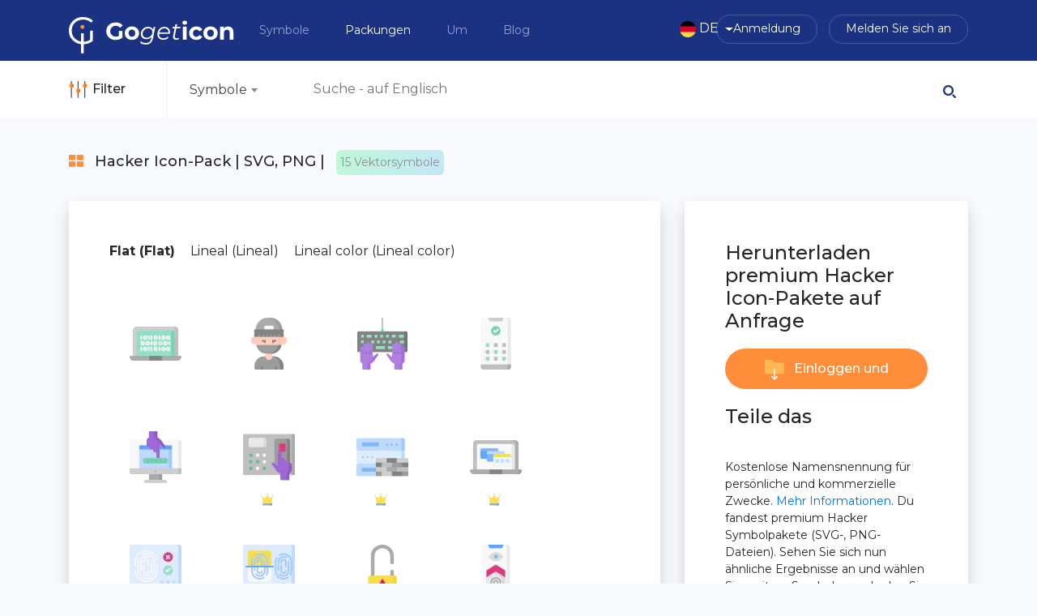

--- FILE ---
content_type: text/html; charset=UTF-8
request_url: https://gogeticon.com/de/packs/hacker-419?style=4
body_size: 8928
content:
<!DOCTYPE html>
<html lang="de">
<head>
    <!-- Google tag (gtag.js) -->
<script async src="https://www.googletagmanager.com/gtag/js?id=G-0RCER3T0ZX"></script>
<script>
    window.dataLayer = window.dataLayer || [];
    function gtag(){dataLayer.push(arguments);}
    gtag('js', new Date());
    gtag('config', 'G-0RCER3T0ZX');
</script>
<!-- Google tag (gtag.js) -->
<!-- Yandex.Metrika counter -->
<script async src="/js/mc_ya.min.js"></script>
<noscript><div><img src="https://mc.yandex.ru/watch/95613223" style="position:absolute; left:-9999px;" alt="" /></div></noscript>
<!-- /Yandex.Metrika counter -->	<meta charset="UTF-8">
	<meta name="viewport" content="width=device-width, initial-scale=1">
		<title>Hacker Icon-Paket - 15 .SVG- und .PNG-Icons</title>
    <link rel="icon" type="image/svg+xml" href="https://gogeticon.b-cdn.net/favicon.svg">
    <link rel="icon" type="image/x-icon" sizes="24x24" href="https://gogeticon.b-cdn.net/favicon.ico">
    <link rel="icon" type="image/x-icon" sizes="64x64" href="https://gogeticon.b-cdn.net/favicon-64x64.ico">
    <link rel="shortcut icon" type="image/x-icon" href="https://gogeticon.b-cdn.net/favicon.ico">
    <meta name="keywords" content="Hacker Icon-Set, PNG, SVG, vector">
<meta name="title" content="Hacker Icon-Paket - 15 .SVG- und .PNG-Icons">
<meta name="description" content="Icon-Set &#039;Hacker&#039; herunterladen. Anzahl: &#039;15&#039;. Das Format der Icons im Pack ist PNG und SVG.">
<meta name="twitter:title" content="Hacker Icon-Paket - 15 .SVG- und .PNG-Icons">
<meta name="twitter:description" content="Icon-Set &#039;Hacker&#039; herunterladen. Anzahl: &#039;15&#039;. Das Format der Icons im Pack ist PNG und SVG.">
<meta name="pinterest:title" content="Hacker Icon-Paket - 15 .SVG- und .PNG-Icons">
<meta name="pinterest:description" content="Icon-Set &#039;Hacker&#039; herunterladen. Anzahl: &#039;15&#039;. Das Format der Icons im Pack ist PNG und SVG.">
<meta property="og:title" content="Hacker Icon-Paket - 15 .SVG- und .PNG-Icons">
<meta property="og:description" content="Icon-Set &#039;Hacker&#039; herunterladen. Anzahl: &#039;15&#039;. Das Format der Icons im Pack ist PNG und SVG.">
<meta property="og:image:alt" content="Hacker Icon-Paket">
<meta property="og:url" content="https://gogeticon.com/de/packs/hacker-419?style=4">
<meta name="csrf-param" content="_csrf-frontend">
<meta name="csrf-token" content="1M43Ed1ILAff0vwV4VLmCr6DMrxF6W1l63PfJwo4yxKXpWhejCxbMZ2IqGykZa1QyM1Z8AyjLCOFS7sfQFCEYQ==">

<link href="https://gogeticon.b-cdn.net/css/bootstrap_first.min.css?a=7" rel="stylesheet">
<link href="https://gogeticon.b-cdn.net/css/select2_first.min.css" rel="stylesheet">
<link href="https://gogeticon.b-cdn.net/css/slick_first.min.css" rel="stylesheet">
<link href="https://gogeticon.b-cdn.net/css/animate_first.min.css" rel="stylesheet">
<link href="https://gogeticon.b-cdn.net/css/slick-theme_first.min.css" rel="stylesheet">
<link href="https://gogeticon.b-cdn.net/css/main_first.min.css?a=12" rel="stylesheet">
<link href="https://gogeticon.b-cdn.net/css/main_respinsive_first.min.css?a=3" rel="stylesheet">    <meta name="yandex-verification" content="e76b73d7f62c8283" />
    <!-- twitter   -->
    <meta name="twitter:card" content="summary_large_image">
    <meta name='twitter:site' content='@gogeticon'>
    <meta name='twitter:creator' content='@gogeticon'>
    <meta name='twitter:domain' content='gogeticon.com'>
    <!-- !twitter   -->
    <!-- og   -->
    <meta property='og:site_name' content='Gogeticon' data-dynamic='true' />
    <meta property='og:type' content='article'  data-dynamic='true' />
    <meta property='og:image:type' content='image/png' data-dynamic='true'>
    <meta property='og:image:width' content='1200'  data-dynamic='true' />
    <meta property='og:image:height' content='630'  data-dynamic='true' />
    <meta property='og:locale' content='en_US' />
    <!-- !og   -->
    <link rel="canonical" href="https://gogeticon.com/de/packs/hacker-419" /><link rel="canonical" hreflang="en" href="https://gogeticon.com/packs/hacker-419" /><link rel="canonical" hreflang="ru" href="https://gogeticon.com/ru/packs/hacker-419" /><link rel="canonical" hreflang="uk" href="https://gogeticon.com/uk/packs/hacker-419" /><link rel="canonical" hreflang="fr" href="https://gogeticon.com/fr/packs/hacker-419" /><link rel="canonical" hreflang="es" href="https://gogeticon.com/es/packs/hacker-419" /><link rel="canonical" hreflang="pt-br" href="https://gogeticon.com/pt-br/packs/hacker-419" /><link rel="canonical" hreflang="ko" href="https://gogeticon.com/ko/packs/hacker-419" /><link rel="canonical" hreflang="pl" href="https://gogeticon.com/pl/packs/hacker-419" /><link rel="canonical" hreflang="ja" href="https://gogeticon.com/ja/packs/hacker-419" /><link rel="canonical" hreflang="zh" href="https://gogeticon.com/zh/packs/hacker-419" /><link rel="canonical" hreflang="vi" href="https://gogeticon.com/vi/packs/hacker-419" /><link rel="canonical" hreflang="x-default" href="https://gogeticon.com/packs/hacker-419" />    <!-- pinterest   -->
    <meta name='pinterest:domain' content='https://gogeticon.com' />
    <!-- !pinterest   -->
</head>
<body>
    <link rel="preload" href="https://gogeticon.b-cdn.net/plugins/bootstrap/css/bootstrap.min.css" as="style" onload="this.onload=null;this.rel='stylesheet'">
    <noscript><link rel="stylesheet" href="https://gogeticon.b-cdn.net/plugins/bootstrap/css/bootstrap.min.css"></noscript>
    <link rel="preload" href="https://gogeticon.b-cdn.net/plugins/select2/dist/css/select2.min.css" as="style" onload="this.onload=null;this.rel='stylesheet'">
    <noscript><link rel="stylesheet" href="https://gogeticon.b-cdn.net/plugins/select2/dist/css/select2.min.css"></noscript>
    <link rel="preload" href="https://gogeticon.b-cdn.net/plugins/slick/slick.css" as="style" onload="this.onload=null;this.rel='stylesheet'">
    <noscript><link rel="stylesheet" href="https://gogeticon.b-cdn.net/plugins/slick/slick.css"></noscript>
    <link rel="preload" href="https://gogeticon.b-cdn.net/plugins/animate.min.css" as="style" onload="this.onload=null;this.rel='stylesheet'">
    <noscript><link rel="stylesheet" href="https://gogeticon.b-cdn.net/plugins/animate.min.css"></noscript>
    <link rel="preload" href="https://gogeticon.b-cdn.net/plugins/slick/slick-theme.css" as="style" onload="this.onload=null;this.rel='stylesheet'">
    <noscript><link rel="stylesheet" href="https://gogeticon.b-cdn.net/plugins/slick/slick-theme.css"></noscript>
    <link rel="preload" href="https://gogeticon.b-cdn.net/css/main.min.css?a=8" as="style" onload="this.onload=null;this.rel='stylesheet'">
    <noscript><link rel="stylesheet" href="https://gogeticon.b-cdn.net/css/main.min.css?a=8"></noscript>
    <link rel="preload" href="https://gogeticon.b-cdn.net/css/main_respinsive.min.css" as="style" onload="this.onload=null;this.rel='stylesheet'">
    <noscript><link rel="stylesheet" href="https://gogeticon.b-cdn.net/css/main_respinsive.min.css"></noscript>
<div class="wrap">
	<div class="header-hid"></div>
    <div class="c-navbar">
		<div class="container">
			<div class="c-navbar-cont clearfix">
				<div class="c-navbar-left">
					<div itemscope itemtype="http://schema.org/Service">
						<a class="brand-link" itemprop="url" href="/de">
							<img class="logo-big" itemprop="logo" src="https://gogeticon.b-cdn.net/images/logo.png" alt="Logo" width="206" height="46"/>
							<img class="logo-min" itemprop="logo" src="https://gogeticon.b-cdn.net/images/logo.png" alt="Logo" width="150" height="33"/>
						</a>
					</div>
					<div class="mm-op mm-op-action">
						<img src="https://gogeticon.b-cdn.net/images/menu_icon.svg" alt="menu icon" width="23" height="14"/>
					</div>
				</div>
				<div class="c-navbar-center">
					<div class="header-max">
						<div class="min-menu-back mm-close-action"></div>
						<div class="main-menu">
							<div class="mm-head clearfix">
								<div class="mm-title">Menu</div>
								<div class="mm-close mm-close-action">
									<img src="https://gogeticon.b-cdn.net/images/menu_close.svg" alt="menu close" width="30" height="30" loading="lazy"/>
								</div>
							</div>
							<nav itemscope itemtype="http://schema.org/SiteNavigationElement">
								<a href="/de/icon" itemprop="url" class="main-menu-item">
									Symbole								</a>
								<a href="/de/packs" itemprop="url" class="active main-menu-item">
                                    Packungen								</a>
								<a href="/de/about" itemprop="url" class="main-menu-item">
                                    Um								</a>
								<a href="/de/blog" itemprop="url" class="main-menu-item">
                                    Blog                                </a>
															</nav>
						</div>
					</div>
				</div>
                <div class="lang-navbar">
                <div class="lang-menu">
                    <div itemscope itemtype="http://schema.org/SiteNavigationElement" class="dropdown">
                        <a class="btn lang_btn dropdown-toggle" type="button" id="langSelectDropdown" data-toggle="dropdown" aria-haspopup="true" aria-expanded="false">
                            <img src="https://gogeticon.b-cdn.net/images/flags/de.png" class="langFlag" alt="Language select icon" width="20" height="20"/> <span>DE</span>
                        </a>
                        <div class="dropdown-menu" aria-labelledby="langSelectDropdown">
                                                                        <a class="dropdown-item flagList" href="/packs/hacker-419?style=4"><img src="https://gogeticon.b-cdn.net/images/flags/en.png" class="langFlag selectFlagPos" alt="Language select icon" width="20" height="20" loading="lazy">English</a>
                                                                                    <a class="dropdown-item flagList" href="/ru/packs/hacker-419?style=4"><img src="https://gogeticon.b-cdn.net/images/flags/ru.png" class="langFlag selectFlagPos" alt="Language select icon" width="20" height="20" loading="lazy">Русский</a>
                                                                                    <a class="dropdown-item flagList" href="/uk/packs/hacker-419?style=4"><img src="https://gogeticon.b-cdn.net/images/flags/uk.png" class="langFlag selectFlagPos" alt="Language select icon" width="20" height="20" loading="lazy">Українська</a>
                                                                                    <a class="dropdown-item flagList" href="/fr/packs/hacker-419?style=4"><img src="https://gogeticon.b-cdn.net/images/flags/fr.png" class="langFlag selectFlagPos" alt="Language select icon" width="20" height="20" loading="lazy">Français</a>
                                                                                    <a class="dropdown-item flagList" href="/es/packs/hacker-419?style=4"><img src="https://gogeticon.b-cdn.net/images/flags/es.png" class="langFlag selectFlagPos" alt="Language select icon" width="20" height="20" loading="lazy">Español</a>
                                                                                    <a class="dropdown-item flagList" href="/pt-br/packs/hacker-419?style=4"><img src="https://gogeticon.b-cdn.net/images/flags/pt-br.png" class="langFlag selectFlagPos" alt="Language select icon" width="20" height="20" loading="lazy">Portuguès</a>
                                                                                    <a class="dropdown-item flagList" href="/ko/packs/hacker-419?style=4"><img src="https://gogeticon.b-cdn.net/images/flags/ko.png" class="langFlag selectFlagPos" alt="Language select icon" width="20" height="20" loading="lazy">한국어</a>
                                                                                    <a style="font-weight: 600;" class="dropdown-item flagList" href="/de/packs/hacker-419?style=4"><img src="https://gogeticon.b-cdn.net/images/flags/de.png" class="langFlag selectFlagPos" alt="Language select icon" width="20" height="20" loading="lazy">Deutsch</a>
                                                                                    <a class="dropdown-item flagList" href="/pl/packs/hacker-419?style=4"><img src="https://gogeticon.b-cdn.net/images/flags/pl.png" class="langFlag selectFlagPos" alt="Language select icon" width="20" height="20" loading="lazy">Polski</a>
                                                                                    <a class="dropdown-item flagList" href="/ja/packs/hacker-419?style=4"><img src="https://gogeticon.b-cdn.net/images/flags/ja.png" class="langFlag selectFlagPos" alt="Language select icon" width="20" height="20" loading="lazy">日本
</a>
                                                                                    <a class="dropdown-item flagList" href="/zh/packs/hacker-419?style=4"><img src="https://gogeticon.b-cdn.net/images/flags/zh.png" class="langFlag selectFlagPos" alt="Language select icon" width="20" height="20" loading="lazy">简体中文</a>
                                                                                    <a class="dropdown-item flagList" href="/vi/packs/hacker-419?style=4"><img src="https://gogeticon.b-cdn.net/images/flags/vi.png" class="langFlag selectFlagPos" alt="Language select icon" width="20" height="20" loading="lazy">Tiếng Việt</a>
                                                                </div>
                    </div>
                </div>
            </div>
                <div class="c-navbar-right">
										<div class="auth-menu">
						<div class="auth-open-close auth-oc-action">
							<img src="https://gogeticon.b-cdn.net/images/user.svg" alt="user icon" width="22" height="22"/>
						</div>
						<ul>
							<li>
								<a class="um-link um-link-btn" href="/de/site/login">Anmeldung</a>
							</li>
							<li>
								<a class="um-link um-link-btn" href="/de/site/signup">Melden Sie sich an</a>
							</li>
						</ul>
					</div>
									</div>
			</div>
		</div>
	</div>
   <div class="container">
            </div>
		

<!--<div class="top-filter">-->
<div class="search-header">
	<div class="container">
		<div class="top-filter-form-cont">
			<form action="/de/site/filtersearch" class="top-filter-form clearfix " method="get">
				<div class="tff-menu" id="tff-menu-id" style="display: none">
					<div class="t-menu-item t-sel-type">
						<div class="t-menu-label">
							Type
						</div>
						<label>
							<input type="radio" name="type" value="icons"  checked="checked"/><span><img src="https://gogeticon.b-cdn.net/images/icons_icon.svg" width="18" height="15" loading="lazy"/> Symbole</span>
						</label>
						<label>
							<input type="radio" name="type" value="packs" /><span><img src="https://gogeticon.b-cdn.net/images/packs_icon.svg" width="18" height="15" loading="lazy"/> Packungen</span>
						</label>
					</div>
					<div class="t-menu-item t-sel-pr">
						<div class="t-menu-label">
							License
						</div>
						<label>
							<input type="radio" name="pr" value="all" checked="checked"/><span>Alle</span>
						</label>
						<label>
							<input type="radio" name="pr" value="free" /><span>Frei</span>
						</label>
						<label>
							<input type="radio" name="pr" value="premum" /><span><img src="https://gogeticon.b-cdn.net/images/crown.svg" width="16" height="15" loading="lazy"/> Prämie</span>
						</label>
					</div>
					<div class="t-menu-item t-sel-style">
						<div class="t-menu-label">
							Style
						</div>
						<div class="style-list">
							<label>
								<input type="radio" checked="checked" name="style" value="0"/><span>Alle</span>
							</label>
														<label>
								<input type="radio"  name="style" value="4"/><span>Flat</span>
							</label>
														<label>
								<input type="radio"  name="style" value="6"/><span>Lineal</span>
							</label>
														<label>
								<input type="radio"  name="style" value="7"/><span>Lineal color</span>
							</label>
													</div>
						<div class="style-load-more">
							<span class="load-more-style-link" data-url ="/de/site/stylelist?page=1">Mehr laden</span>
						</div>
					</div>
					<div class="t-menu-item t-sel-sort">
						<div class="t-menu-label">
                            Sortierung						</div>
						<label>
							<input type="radio" name="sort" value="latest"  checked="checked"/><span>Zuletzt</span>
						</label>
						<label>
							<input type="radio" name="sort" value="popular" /><span>Beliebt</span>
						</label>
						<label>
							<input type="radio" name="sort" value="recommended" /><span>Empfohlen</span>
						</label>
						
					</div>
				</div>
				<div class="tff-left">
					<div class="tff-open-close" id="tff-open-close-id">
						<img src="https://gogeticon.b-cdn.net/images/adjust.svg" alt="filter button" width="24" height="21"/><span>Filter</span>
					</div>
				</div>
				<div class="tff-right clearfix">
					<div class="type-select-dropdown">
						<select id="top-select-type" class="select_type_dropdown">
							<option value="icons"  data-text="Search for Icons" data-image='https://gogeticon.b-cdn.net/images/icons_icon.svg'>Symbole</option>
							<option value="packs"   data-text="Search for Packs" data-image="https://gogeticon.b-cdn.net/images/packs_icon.svg">Packungen</option>
						</select>
					</div>
					<div class="search-container">
						<input type="text" placeholder="Suche - auf Englisch" name="search"  />
						<button type="submit" class="top-filter-btn">
							<img src="https://gogeticon.b-cdn.net/images/search.svg" alt="search-icon" width="16" height="16"/>
						</button>
					</div>
				</div>
			</form>
		</div>
	</div>
</div>
<script src="https://gogeticon.b-cdn.net/js/filter_form.min.js"></script><div class="packs-page">
    <div class="packs-page-filter"></div>
    <div class="container">
        <div class="pack-page-head">
            <img class="p-icon" src="https://gogeticon.b-cdn.net/images/packs_icon_2.png"
                 alt="Icon-Paket" width="18" height="15"/>
            <h1>Hacker Icon-Pack | SVG, PNG |</h1>
            <div class="icons-count">15 Vektorsymbole</div>
                    </div>
        <div class="pack-page-body">
            <div class="row">
                <div class="col-xl-8 col-lg-8 col-md-7 col-sm-12 col-12">
                    <div class="view-block">
                                                    <div class="icons-styles">
                                                                    <a href="/de/packs/hacker-419?style=4"
                                       class="pack-style-link active">Flat (Flat)</a>
                                                                    <a href="/de/packs/hacker-419?style=6"
                                       class="pack-style-link ">Lineal (Lineal)</a>
                                                                    <a href="/de/packs/hacker-419?style=7"
                                       class="pack-style-link ">Lineal color (Lineal color)</a>
                                                            </div>
                                                <div class="page-icons-list">
                            <div class="pack-icon-cont">
	<a href="/de/free-icon/programming-56924" class="pack-icon" title="Herunterladen Programming Symbol">
		<img title="Programming Symbol"
                            class="icon-load-after" data-src="https://cdn.gogeticon.net/files/56924/64x64/d797038e3d16a3831f36b1ff61284a67.png" src="https://gogeticon.b-cdn.net/images/empty_box_animated.gif"
                         alt="Programming Symbol 64x64" width="64" height="64"
        />
	</a>
	<div class="pack-icon-over">
		<div class="icon-menu-cont">
			<div class="dropdown">
				<button type="button" class="btn dropdown-toggle oc-btn" data-toggle="dropdown">...</button>
				<div class="dropdown-menu">
					<a class="dropdown-item" href="/de/free-icon/programming-56924">Im Detail sehen</a>
					                        <a class="dropdown-item" href="/de/icon/pngdownload?id=56924&amp;size=64" title="Herunterladen Programming Symbol PNG" data-method="POST" data-params='{"csrf_param":"_csrf-frontend","csrf_token":"1M43Ed1ILAff0vwV4VLmCr6DMrxF6W1l63PfJwo4yxKXpWhejCxbMZ2IqGykZa1QyM1Z8AyjLCOFS7sfQFCEYQ=="}'>Herunterladen PNG</a>													<a class="dropdown-item" href="/de/icon/dwnsvg?id=56924" title="Herunterladen Programming Symbol SVG" data-method="POST" data-params='{"csrf_param":"_csrf-frontend","csrf_token":"1M43Ed1ILAff0vwV4VLmCr6DMrxF6W1l63PfJwo4yxKXpWhejCxbMZ2IqGykZa1QyM1Z8AyjLCOFS7sfQFCEYQ=="}'>Herunterladen SVG</a>											                                            <a class="dropdown-item" href="/de/packs/hacker-419?style=4">Symbolpaket anzeigen</a>
                    				</div>
			</div>
		</div>
	</div>
	</div><div class="pack-icon-cont">
	<a href="/de/free-icon/hacker-56925" class="pack-icon" title="Herunterladen Hacker Symbol">
		<img title="Hacker Symbol"
                            class="icon-load-after" data-src="https://cdn.gogeticon.net/files/56925/64x64/80e45031608d86dc3a4f80b1f6460673.png" src="https://gogeticon.b-cdn.net/images/empty_box_animated.gif"
                         alt="Hacker Symbol 64x64" width="64" height="64"
        />
	</a>
	<div class="pack-icon-over">
		<div class="icon-menu-cont">
			<div class="dropdown">
				<button type="button" class="btn dropdown-toggle oc-btn" data-toggle="dropdown">...</button>
				<div class="dropdown-menu">
					<a class="dropdown-item" href="/de/free-icon/hacker-56925">Im Detail sehen</a>
					                        <a class="dropdown-item" href="/de/icon/pngdownload?id=56925&amp;size=64" title="Herunterladen Hacker Symbol PNG" data-method="POST" data-params='{"csrf_param":"_csrf-frontend","csrf_token":"1M43Ed1ILAff0vwV4VLmCr6DMrxF6W1l63PfJwo4yxKXpWhejCxbMZ2IqGykZa1QyM1Z8AyjLCOFS7sfQFCEYQ=="}'>Herunterladen PNG</a>													<a class="dropdown-item" href="/de/icon/dwnsvg?id=56925" title="Herunterladen Hacker Symbol SVG" data-method="POST" data-params='{"csrf_param":"_csrf-frontend","csrf_token":"1M43Ed1ILAff0vwV4VLmCr6DMrxF6W1l63PfJwo4yxKXpWhejCxbMZ2IqGykZa1QyM1Z8AyjLCOFS7sfQFCEYQ=="}'>Herunterladen SVG</a>											                                            <a class="dropdown-item" href="/de/packs/hacker-419?style=4">Symbolpaket anzeigen</a>
                    				</div>
			</div>
		</div>
	</div>
	</div><div class="pack-icon-cont">
	<a href="/de/free-icon/hacker-56926" class="pack-icon" title="Herunterladen Hacker Symbol">
		<img title="Hacker Symbol"
                            class="icon-load-after" data-src="https://cdn.gogeticon.net/files/56926/64x64/1988a2d675f019e9233f598f48eab712.png" src="https://gogeticon.b-cdn.net/images/empty_box_animated.gif"
                         alt="Hacker Symbol 64x64" width="64" height="64"
        />
	</a>
	<div class="pack-icon-over">
		<div class="icon-menu-cont">
			<div class="dropdown">
				<button type="button" class="btn dropdown-toggle oc-btn" data-toggle="dropdown">...</button>
				<div class="dropdown-menu">
					<a class="dropdown-item" href="/de/free-icon/hacker-56926">Im Detail sehen</a>
					                        <a class="dropdown-item" href="/de/icon/pngdownload?id=56926&amp;size=64" title="Herunterladen Hacker Symbol PNG" data-method="POST" data-params='{"csrf_param":"_csrf-frontend","csrf_token":"1M43Ed1ILAff0vwV4VLmCr6DMrxF6W1l63PfJwo4yxKXpWhejCxbMZ2IqGykZa1QyM1Z8AyjLCOFS7sfQFCEYQ=="}'>Herunterladen PNG</a>													<a class="dropdown-item" href="/de/icon/dwnsvg?id=56926" title="Herunterladen Hacker Symbol SVG" data-method="POST" data-params='{"csrf_param":"_csrf-frontend","csrf_token":"1M43Ed1ILAff0vwV4VLmCr6DMrxF6W1l63PfJwo4yxKXpWhejCxbMZ2IqGykZa1QyM1Z8AyjLCOFS7sfQFCEYQ=="}'>Herunterladen SVG</a>											                                            <a class="dropdown-item" href="/de/packs/hacker-419?style=4">Symbolpaket anzeigen</a>
                    				</div>
			</div>
		</div>
	</div>
	</div><div class="pack-icon-cont">
	<a href="/de/free-icon/pin-code-56927" class="pack-icon" title="Herunterladen Pin code Symbol">
		<img title="Pin code Symbol"
                            class="icon-load-after" data-src="https://cdn.gogeticon.net/files/56927/64x64/bdcca42bbc2c79d60c96e0b715081209.png" src="https://gogeticon.b-cdn.net/images/empty_box_animated.gif"
                         alt="Pin code Symbol 64x64" width="64" height="64"
        />
	</a>
	<div class="pack-icon-over">
		<div class="icon-menu-cont">
			<div class="dropdown">
				<button type="button" class="btn dropdown-toggle oc-btn" data-toggle="dropdown">...</button>
				<div class="dropdown-menu">
					<a class="dropdown-item" href="/de/free-icon/pin-code-56927">Im Detail sehen</a>
					                        <a class="dropdown-item" href="/de/icon/pngdownload?id=56927&amp;size=64" title="Herunterladen Pin code Symbol PNG" data-method="POST" data-params='{"csrf_param":"_csrf-frontend","csrf_token":"1M43Ed1ILAff0vwV4VLmCr6DMrxF6W1l63PfJwo4yxKXpWhejCxbMZ2IqGykZa1QyM1Z8AyjLCOFS7sfQFCEYQ=="}'>Herunterladen PNG</a>													<a class="dropdown-item" href="/de/icon/dwnsvg?id=56927" title="Herunterladen Pin code Symbol SVG" data-method="POST" data-params='{"csrf_param":"_csrf-frontend","csrf_token":"1M43Ed1ILAff0vwV4VLmCr6DMrxF6W1l63PfJwo4yxKXpWhejCxbMZ2IqGykZa1QyM1Z8AyjLCOFS7sfQFCEYQ=="}'>Herunterladen SVG</a>											                                            <a class="dropdown-item" href="/de/packs/hacker-419?style=4">Symbolpaket anzeigen</a>
                    				</div>
			</div>
		</div>
	</div>
	</div><div class="pack-icon-cont">
	<a href="/de/free-icon/password-56928" class="pack-icon" title="Herunterladen Password Symbol">
		<img title="Password Symbol"
                            class="icon-load-after" data-src="https://cdn.gogeticon.net/files/56928/64x64/05fd274fdb4d2e12c96aaac3a65e6e8a.png" src="https://gogeticon.b-cdn.net/images/empty_box_animated.gif"
                         alt="Password Symbol 64x64" width="64" height="64"
        />
	</a>
	<div class="pack-icon-over">
		<div class="icon-menu-cont">
			<div class="dropdown">
				<button type="button" class="btn dropdown-toggle oc-btn" data-toggle="dropdown">...</button>
				<div class="dropdown-menu">
					<a class="dropdown-item" href="/de/free-icon/password-56928">Im Detail sehen</a>
					                        <a class="dropdown-item" href="/de/icon/pngdownload?id=56928&amp;size=64" title="Herunterladen Password Symbol PNG" data-method="POST" data-params='{"csrf_param":"_csrf-frontend","csrf_token":"1M43Ed1ILAff0vwV4VLmCr6DMrxF6W1l63PfJwo4yxKXpWhejCxbMZ2IqGykZa1QyM1Z8AyjLCOFS7sfQFCEYQ=="}'>Herunterladen PNG</a>													<a class="dropdown-item" href="/de/icon/dwnsvg?id=56928" title="Herunterladen Password Symbol SVG" data-method="POST" data-params='{"csrf_param":"_csrf-frontend","csrf_token":"1M43Ed1ILAff0vwV4VLmCr6DMrxF6W1l63PfJwo4yxKXpWhejCxbMZ2IqGykZa1QyM1Z8AyjLCOFS7sfQFCEYQ=="}'>Herunterladen SVG</a>											                                            <a class="dropdown-item" href="/de/packs/hacker-419?style=4">Symbolpaket anzeigen</a>
                    				</div>
			</div>
		</div>
	</div>
	</div><div class="pack-icon-cont">
	<a href="/de/premium-icon/access-56929" class="pack-icon" title="Herunterladen Access Symbol">
		<img title="Access Symbol"
                            class="icon-load-after" data-src="https://cdn.gogeticon.net/files/56929/64x64/fceeb1476cce4d499194cc636201e475.png" src="https://gogeticon.b-cdn.net/images/empty_box_animated.gif"
                         alt="Access Symbol 64x64" width="64" height="64"
        />
	</a>
	<div class="pack-icon-over">
		<div class="icon-menu-cont">
			<div class="dropdown">
				<button type="button" class="btn dropdown-toggle oc-btn" data-toggle="dropdown">...</button>
				<div class="dropdown-menu">
					<a class="dropdown-item" href="/de/premium-icon/access-56929">Im Detail sehen</a>
											<a class="dropdown-item" href="/de/site/login">Einloggen und herunterladen</a>
					                                            <a class="dropdown-item" href="/de/packs/hacker-419?style=4">Symbolpaket anzeigen</a>
                    				</div>
			</div>
		</div>
	</div>
		    <div class="icon-crown"><img src="https://gogeticon.b-cdn.net/images/crown_2.png" alt="crown" width="16" height="15" loading="lazy"/></div>
	</div><div class="pack-icon-cont">
	<a href="/de/premium-icon/firewall-56930" class="pack-icon" title="Herunterladen Firewall Symbol">
		<img title="Firewall Symbol"
                            class="icon-load-after" data-src="https://cdn.gogeticon.net/files/56930/64x64/98d055cff73bde525514ab73dcbd81f2.png" src="https://gogeticon.b-cdn.net/images/empty_box_animated.gif"
                         alt="Firewall Symbol 64x64" width="64" height="64"
        />
	</a>
	<div class="pack-icon-over">
		<div class="icon-menu-cont">
			<div class="dropdown">
				<button type="button" class="btn dropdown-toggle oc-btn" data-toggle="dropdown">...</button>
				<div class="dropdown-menu">
					<a class="dropdown-item" href="/de/premium-icon/firewall-56930">Im Detail sehen</a>
											<a class="dropdown-item" href="/de/site/login">Einloggen und herunterladen</a>
					                                            <a class="dropdown-item" href="/de/packs/hacker-419?style=4">Symbolpaket anzeigen</a>
                    				</div>
			</div>
		</div>
	</div>
		    <div class="icon-crown"><img src="https://gogeticon.b-cdn.net/images/crown_2.png" alt="crown" width="16" height="15" loading="lazy"/></div>
	</div><div class="pack-icon-cont">
	<a href="/de/premium-icon/alert-56931" class="pack-icon" title="Herunterladen Alert Symbol">
		<img title="Alert Symbol"
                            class="icon-load-after" data-src="https://cdn.gogeticon.net/files/56931/64x64/7c9a5a69a1bf397d8bfaa3e402698b06.png" src="https://gogeticon.b-cdn.net/images/empty_box_animated.gif"
                         alt="Alert Symbol 64x64" width="64" height="64"
        />
	</a>
	<div class="pack-icon-over">
		<div class="icon-menu-cont">
			<div class="dropdown">
				<button type="button" class="btn dropdown-toggle oc-btn" data-toggle="dropdown">...</button>
				<div class="dropdown-menu">
					<a class="dropdown-item" href="/de/premium-icon/alert-56931">Im Detail sehen</a>
											<a class="dropdown-item" href="/de/site/login">Einloggen und herunterladen</a>
					                                            <a class="dropdown-item" href="/de/packs/hacker-419?style=4">Symbolpaket anzeigen</a>
                    				</div>
			</div>
		</div>
	</div>
		    <div class="icon-crown"><img src="https://gogeticon.b-cdn.net/images/crown_2.png" alt="crown" width="16" height="15" loading="lazy"/></div>
	</div><div class="pack-icon-cont">
	<a href="/de/premium-icon/access-56932" class="pack-icon" title="Herunterladen Access Symbol">
		<img title="Access Symbol"
                            class="icon-load-after" data-src="https://cdn.gogeticon.net/files/56932/64x64/ca38ee261d4ef8ccffc3ff0070f6e174.png" src="https://gogeticon.b-cdn.net/images/empty_box_animated.gif"
                         alt="Access Symbol 64x64" width="64" height="64"
        />
	</a>
	<div class="pack-icon-over">
		<div class="icon-menu-cont">
			<div class="dropdown">
				<button type="button" class="btn dropdown-toggle oc-btn" data-toggle="dropdown">...</button>
				<div class="dropdown-menu">
					<a class="dropdown-item" href="/de/premium-icon/access-56932">Im Detail sehen</a>
											<a class="dropdown-item" href="/de/site/login">Einloggen und herunterladen</a>
					                                            <a class="dropdown-item" href="/de/packs/hacker-419?style=4">Symbolpaket anzeigen</a>
                    				</div>
			</div>
		</div>
	</div>
		    <div class="icon-crown"><img src="https://gogeticon.b-cdn.net/images/crown_2.png" alt="crown" width="16" height="15" loading="lazy"/></div>
	</div><div class="pack-icon-cont">
	<a href="/de/premium-icon/fingerprint-scan-56933" class="pack-icon" title="Herunterladen Fingerprint scan Symbol">
		<img title="Fingerprint scan Symbol"
                            class="icon-load-after" data-src="https://cdn.gogeticon.net/files/56933/64x64/5196e1149b9c9f111e8fb9b1889f8804.png" src="https://gogeticon.b-cdn.net/images/empty_box_animated.gif"
                         alt="Fingerprint scan Symbol 64x64" width="64" height="64"
        />
	</a>
	<div class="pack-icon-over">
		<div class="icon-menu-cont">
			<div class="dropdown">
				<button type="button" class="btn dropdown-toggle oc-btn" data-toggle="dropdown">...</button>
				<div class="dropdown-menu">
					<a class="dropdown-item" href="/de/premium-icon/fingerprint-scan-56933">Im Detail sehen</a>
											<a class="dropdown-item" href="/de/site/login">Einloggen und herunterladen</a>
					                                            <a class="dropdown-item" href="/de/packs/hacker-419?style=4">Symbolpaket anzeigen</a>
                    				</div>
			</div>
		</div>
	</div>
		    <div class="icon-crown"><img src="https://gogeticon.b-cdn.net/images/crown_2.png" alt="crown" width="16" height="15" loading="lazy"/></div>
	</div><div class="pack-icon-cont">
	<a href="/de/premium-icon/unlock-56934" class="pack-icon" title="Herunterladen Unlock Symbol">
		<img title="Unlock Symbol"
                            class="icon-load-after" data-src="https://cdn.gogeticon.net/files/56934/64x64/e9c035a58ec8ce9923edf9408199bd36.png" src="https://gogeticon.b-cdn.net/images/empty_box_animated.gif"
                         alt="Unlock Symbol 64x64" width="64" height="64"
        />
	</a>
	<div class="pack-icon-over">
		<div class="icon-menu-cont">
			<div class="dropdown">
				<button type="button" class="btn dropdown-toggle oc-btn" data-toggle="dropdown">...</button>
				<div class="dropdown-menu">
					<a class="dropdown-item" href="/de/premium-icon/unlock-56934">Im Detail sehen</a>
											<a class="dropdown-item" href="/de/site/login">Einloggen und herunterladen</a>
					                                            <a class="dropdown-item" href="/de/packs/hacker-419?style=4">Symbolpaket anzeigen</a>
                    				</div>
			</div>
		</div>
	</div>
		    <div class="icon-crown"><img src="https://gogeticon.b-cdn.net/images/crown_2.png" alt="crown" width="16" height="15" loading="lazy"/></div>
	</div><div class="pack-icon-cont">
	<a href="/de/premium-icon/access-56935" class="pack-icon" title="Herunterladen Access Symbol">
		<img title="Access Symbol"
                            class="icon-load-after" data-src="https://cdn.gogeticon.net/files/56935/64x64/a7a18a04b896baca794bcb3cc606e34f.png" src="https://gogeticon.b-cdn.net/images/empty_box_animated.gif"
                         alt="Access Symbol 64x64" width="64" height="64"
        />
	</a>
	<div class="pack-icon-over">
		<div class="icon-menu-cont">
			<div class="dropdown">
				<button type="button" class="btn dropdown-toggle oc-btn" data-toggle="dropdown">...</button>
				<div class="dropdown-menu">
					<a class="dropdown-item" href="/de/premium-icon/access-56935">Im Detail sehen</a>
											<a class="dropdown-item" href="/de/site/login">Einloggen und herunterladen</a>
					                                            <a class="dropdown-item" href="/de/packs/hacker-419?style=4">Symbolpaket anzeigen</a>
                    				</div>
			</div>
		</div>
	</div>
		    <div class="icon-crown"><img src="https://gogeticon.b-cdn.net/images/crown_2.png" alt="crown" width="16" height="15" loading="lazy"/></div>
	</div><div class="pack-icon-cont">
	<a href="/de/premium-icon/fraud-56936" class="pack-icon" title="Herunterladen Fraud Symbol">
		<img title="Fraud Symbol"
                            class="icon-load-after" data-src="https://cdn.gogeticon.net/files/56936/64x64/9333e8b8a70dd28baad1e047cc19d514.png" src="https://gogeticon.b-cdn.net/images/empty_box_animated.gif"
                         alt="Fraud Symbol 64x64" width="64" height="64"
        />
	</a>
	<div class="pack-icon-over">
		<div class="icon-menu-cont">
			<div class="dropdown">
				<button type="button" class="btn dropdown-toggle oc-btn" data-toggle="dropdown">...</button>
				<div class="dropdown-menu">
					<a class="dropdown-item" href="/de/premium-icon/fraud-56936">Im Detail sehen</a>
											<a class="dropdown-item" href="/de/site/login">Einloggen und herunterladen</a>
					                                            <a class="dropdown-item" href="/de/packs/hacker-419?style=4">Symbolpaket anzeigen</a>
                    				</div>
			</div>
		</div>
	</div>
		    <div class="icon-crown"><img src="https://gogeticon.b-cdn.net/images/crown_2.png" alt="crown" width="16" height="15" loading="lazy"/></div>
	</div><div class="pack-icon-cont">
	<a href="/de/premium-icon/radar-56937" class="pack-icon" title="Herunterladen Radar Symbol">
		<img title="Radar Symbol"
                            class="icon-load-after" data-src="https://cdn.gogeticon.net/files/56937/64x64/6ef66e6dc71edf3fc1cd7a0d93b6ab3b.png" src="https://gogeticon.b-cdn.net/images/empty_box_animated.gif"
                         alt="Radar Symbol 64x64" width="64" height="64"
        />
	</a>
	<div class="pack-icon-over">
		<div class="icon-menu-cont">
			<div class="dropdown">
				<button type="button" class="btn dropdown-toggle oc-btn" data-toggle="dropdown">...</button>
				<div class="dropdown-menu">
					<a class="dropdown-item" href="/de/premium-icon/radar-56937">Im Detail sehen</a>
											<a class="dropdown-item" href="/de/site/login">Einloggen und herunterladen</a>
					                                            <a class="dropdown-item" href="/de/packs/hacker-419?style=4">Symbolpaket anzeigen</a>
                    				</div>
			</div>
		</div>
	</div>
		    <div class="icon-crown"><img src="https://gogeticon.b-cdn.net/images/crown_2.png" alt="crown" width="16" height="15" loading="lazy"/></div>
	</div><div class="pack-icon-cont">
	<a href="/de/premium-icon/modem-56938" class="pack-icon" title="Herunterladen Modem Symbol">
		<img title="Modem Symbol"
                            class="icon-load-after" data-src="https://cdn.gogeticon.net/files/56938/64x64/00ad2b2fc32b4e4580af43287858f5d9.png" src="https://gogeticon.b-cdn.net/images/empty_box_animated.gif"
                         alt="Modem Symbol 64x64" width="64" height="64"
        />
	</a>
	<div class="pack-icon-over">
		<div class="icon-menu-cont">
			<div class="dropdown">
				<button type="button" class="btn dropdown-toggle oc-btn" data-toggle="dropdown">...</button>
				<div class="dropdown-menu">
					<a class="dropdown-item" href="/de/premium-icon/modem-56938">Im Detail sehen</a>
											<a class="dropdown-item" href="/de/site/login">Einloggen und herunterladen</a>
					                                            <a class="dropdown-item" href="/de/packs/hacker-419?style=4">Symbolpaket anzeigen</a>
                    				</div>
			</div>
		</div>
	</div>
		    <div class="icon-crown"><img src="https://gogeticon.b-cdn.net/images/crown_2.png" alt="crown" width="16" height="15" loading="lazy"/></div>
	</div><div class="pack-icon-cont">
	<a href="/de/premium-icon/hacker-56939" class="pack-icon" title="Herunterladen Hacker Symbol">
		<img title="Hacker Symbol"
                            class="icon-load-after" data-src="https://cdn.gogeticon.net/files/56939/64x64/083c6c7e907bbdbfe7791584b9602155.png" src="https://gogeticon.b-cdn.net/images/empty_box_animated.gif"
                         alt="Hacker Symbol 64x64" width="64" height="64"
        />
	</a>
	<div class="pack-icon-over">
		<div class="icon-menu-cont">
			<div class="dropdown">
				<button type="button" class="btn dropdown-toggle oc-btn" data-toggle="dropdown">...</button>
				<div class="dropdown-menu">
					<a class="dropdown-item" href="/de/premium-icon/hacker-56939">Im Detail sehen</a>
											<a class="dropdown-item" href="/de/site/login">Einloggen und herunterladen</a>
					                                            <a class="dropdown-item" href="/de/packs/hacker-419?style=4">Symbolpaket anzeigen</a>
                    				</div>
			</div>
		</div>
	</div>
		    <div class="icon-crown"><img src="https://gogeticon.b-cdn.net/images/crown_2.png" alt="crown" width="16" height="15" loading="lazy"/></div>
	</div><div class="pack-icon-cont">
	<a href="/de/premium-icon/programming-56940" class="pack-icon" title="Herunterladen Programming Symbol">
		<img title="Programming Symbol"
                            class="icon-load-after" data-src="https://cdn.gogeticon.net/files/56940/64x64/de8d6274c2f4e5344eefc58aabb9eb1b.png" src="https://gogeticon.b-cdn.net/images/empty_box_animated.gif"
                         alt="Programming Symbol 64x64" width="64" height="64"
        />
	</a>
	<div class="pack-icon-over">
		<div class="icon-menu-cont">
			<div class="dropdown">
				<button type="button" class="btn dropdown-toggle oc-btn" data-toggle="dropdown">...</button>
				<div class="dropdown-menu">
					<a class="dropdown-item" href="/de/premium-icon/programming-56940">Im Detail sehen</a>
											<a class="dropdown-item" href="/de/site/login">Einloggen und herunterladen</a>
					                                            <a class="dropdown-item" href="/de/packs/hacker-419?style=4">Symbolpaket anzeigen</a>
                    				</div>
			</div>
		</div>
	</div>
		    <div class="icon-crown"><img src="https://gogeticon.b-cdn.net/images/crown_2.png" alt="crown" width="16" height="15" loading="lazy"/></div>
	</div><div class="pack-icon-cont">
	<a href="/de/premium-icon/wifi-signal-56941" class="pack-icon" title="Herunterladen Wifi signal Symbol">
		<img title="Wifi signal Symbol"
                            class="icon-load-after" data-src="https://cdn.gogeticon.net/files/56941/64x64/972de9f31b377a55c551946699248a91.png" src="https://gogeticon.b-cdn.net/images/empty_box_animated.gif"
                         alt="Wifi signal Symbol 64x64" width="64" height="64"
        />
	</a>
	<div class="pack-icon-over">
		<div class="icon-menu-cont">
			<div class="dropdown">
				<button type="button" class="btn dropdown-toggle oc-btn" data-toggle="dropdown">...</button>
				<div class="dropdown-menu">
					<a class="dropdown-item" href="/de/premium-icon/wifi-signal-56941">Im Detail sehen</a>
											<a class="dropdown-item" href="/de/site/login">Einloggen und herunterladen</a>
					                                            <a class="dropdown-item" href="/de/packs/hacker-419?style=4">Symbolpaket anzeigen</a>
                    				</div>
			</div>
		</div>
	</div>
		    <div class="icon-crown"><img src="https://gogeticon.b-cdn.net/images/crown_2.png" alt="crown" width="16" height="15" loading="lazy"/></div>
	</div><div class="pack-icon-cont">
	<a href="/de/premium-icon/fraud-56942" class="pack-icon" title="Herunterladen Fraud Symbol">
		<img title="Fraud Symbol"
                            class="icon-load-after" data-src="https://cdn.gogeticon.net/files/56942/64x64/43ba4b205271c388fae648d4014d640b.png" src="https://gogeticon.b-cdn.net/images/empty_box_animated.gif"
                         alt="Fraud Symbol 64x64" width="64" height="64"
        />
	</a>
	<div class="pack-icon-over">
		<div class="icon-menu-cont">
			<div class="dropdown">
				<button type="button" class="btn dropdown-toggle oc-btn" data-toggle="dropdown">...</button>
				<div class="dropdown-menu">
					<a class="dropdown-item" href="/de/premium-icon/fraud-56942">Im Detail sehen</a>
											<a class="dropdown-item" href="/de/site/login">Einloggen und herunterladen</a>
					                                            <a class="dropdown-item" href="/de/packs/hacker-419?style=4">Symbolpaket anzeigen</a>
                    				</div>
			</div>
		</div>
	</div>
		    <div class="icon-crown"><img src="https://gogeticon.b-cdn.net/images/crown_2.png" alt="crown" width="16" height="15" loading="lazy"/></div>
	</div><div class="pack-icon-cont">
	<a href="/de/premium-icon/bitcoin-56943" class="pack-icon" title="Herunterladen Bitcoin Symbol">
		<img title="Bitcoin Symbol"
                            class="icon-load-after" data-src="https://cdn.gogeticon.net/files/56943/64x64/d5096c731e522e2f9334bfd87c643bad.png" src="https://gogeticon.b-cdn.net/images/empty_box_animated.gif"
                         alt="Bitcoin Symbol 64x64" width="64" height="64"
        />
	</a>
	<div class="pack-icon-over">
		<div class="icon-menu-cont">
			<div class="dropdown">
				<button type="button" class="btn dropdown-toggle oc-btn" data-toggle="dropdown">...</button>
				<div class="dropdown-menu">
					<a class="dropdown-item" href="/de/premium-icon/bitcoin-56943">Im Detail sehen</a>
											<a class="dropdown-item" href="/de/site/login">Einloggen und herunterladen</a>
					                                            <a class="dropdown-item" href="/de/packs/hacker-419?style=4">Symbolpaket anzeigen</a>
                    				</div>
			</div>
		</div>
	</div>
		    <div class="icon-crown"><img src="https://gogeticon.b-cdn.net/images/crown_2.png" alt="crown" width="16" height="15" loading="lazy"/></div>
	</div><div class="pack-icon-cont">
	<a href="/de/premium-icon/spam-56944" class="pack-icon" title="Herunterladen Spam Symbol">
		<img title="Spam Symbol"
                            class="icon-load-after" data-src="https://cdn.gogeticon.net/files/56944/64x64/ac46b4800afdd392600074640352e6d0.png" src="https://gogeticon.b-cdn.net/images/empty_box_animated.gif"
                         alt="Spam Symbol 64x64" width="64" height="64"
        />
	</a>
	<div class="pack-icon-over">
		<div class="icon-menu-cont">
			<div class="dropdown">
				<button type="button" class="btn dropdown-toggle oc-btn" data-toggle="dropdown">...</button>
				<div class="dropdown-menu">
					<a class="dropdown-item" href="/de/premium-icon/spam-56944">Im Detail sehen</a>
											<a class="dropdown-item" href="/de/site/login">Einloggen und herunterladen</a>
					                                            <a class="dropdown-item" href="/de/packs/hacker-419?style=4">Symbolpaket anzeigen</a>
                    				</div>
			</div>
		</div>
	</div>
		    <div class="icon-crown"><img src="https://gogeticon.b-cdn.net/images/crown_2.png" alt="crown" width="16" height="15" loading="lazy"/></div>
	</div><div class="pack-icon-cont">
	<a href="/de/premium-icon/antivirus-56945" class="pack-icon" title="Herunterladen Antivirus Symbol">
		<img title="Antivirus Symbol"
                            class="icon-load-after" data-src="https://cdn.gogeticon.net/files/56945/64x64/334ceaa58849a11ceb0c1bc39491448f.png" src="https://gogeticon.b-cdn.net/images/empty_box_animated.gif"
                         alt="Antivirus Symbol 64x64" width="64" height="64"
        />
	</a>
	<div class="pack-icon-over">
		<div class="icon-menu-cont">
			<div class="dropdown">
				<button type="button" class="btn dropdown-toggle oc-btn" data-toggle="dropdown">...</button>
				<div class="dropdown-menu">
					<a class="dropdown-item" href="/de/premium-icon/antivirus-56945">Im Detail sehen</a>
											<a class="dropdown-item" href="/de/site/login">Einloggen und herunterladen</a>
					                                            <a class="dropdown-item" href="/de/packs/hacker-419?style=4">Symbolpaket anzeigen</a>
                    				</div>
			</div>
		</div>
	</div>
		    <div class="icon-crown"><img src="https://gogeticon.b-cdn.net/images/crown_2.png" alt="crown" width="16" height="15" loading="lazy"/></div>
	</div><div class="pack-icon-cont">
	<a href="/de/premium-icon/bug-56946" class="pack-icon" title="Herunterladen Bug Symbol">
		<img title="Bug Symbol"
                            class="icon-load-after" data-src="https://cdn.gogeticon.net/files/56946/64x64/eb08fad26795dde10eba25b1a20c3bea.png" src="https://gogeticon.b-cdn.net/images/empty_box_animated.gif"
                         alt="Bug Symbol 64x64" width="64" height="64"
        />
	</a>
	<div class="pack-icon-over">
		<div class="icon-menu-cont">
			<div class="dropdown">
				<button type="button" class="btn dropdown-toggle oc-btn" data-toggle="dropdown">...</button>
				<div class="dropdown-menu">
					<a class="dropdown-item" href="/de/premium-icon/bug-56946">Im Detail sehen</a>
											<a class="dropdown-item" href="/de/site/login">Einloggen und herunterladen</a>
					                                            <a class="dropdown-item" href="/de/packs/hacker-419?style=4">Symbolpaket anzeigen</a>
                    				</div>
			</div>
		</div>
	</div>
		    <div class="icon-crown"><img src="https://gogeticon.b-cdn.net/images/crown_2.png" alt="crown" width="16" height="15" loading="lazy"/></div>
	</div><div class="pack-icon-cont">
	<a href="/de/premium-icon/malware-56947" class="pack-icon" title="Herunterladen Malware Symbol">
		<img title="Malware Symbol"
                            class="icon-load-after" data-src="https://cdn.gogeticon.net/files/56947/64x64/594745fcdfb5ffb6dd39891a4e59aae1.png" src="https://gogeticon.b-cdn.net/images/empty_box_animated.gif"
                         alt="Malware Symbol 64x64" width="64" height="64"
        />
	</a>
	<div class="pack-icon-over">
		<div class="icon-menu-cont">
			<div class="dropdown">
				<button type="button" class="btn dropdown-toggle oc-btn" data-toggle="dropdown">...</button>
				<div class="dropdown-menu">
					<a class="dropdown-item" href="/de/premium-icon/malware-56947">Im Detail sehen</a>
											<a class="dropdown-item" href="/de/site/login">Einloggen und herunterladen</a>
					                                            <a class="dropdown-item" href="/de/packs/hacker-419?style=4">Symbolpaket anzeigen</a>
                    				</div>
			</div>
		</div>
	</div>
		    <div class="icon-crown"><img src="https://gogeticon.b-cdn.net/images/crown_2.png" alt="crown" width="16" height="15" loading="lazy"/></div>
	</div><div class="pack-icon-cont">
	<a href="/de/premium-icon/hacker-56948" class="pack-icon" title="Herunterladen Hacker Symbol">
		<img title="Hacker Symbol"
                            class="icon-load-after" data-src="https://cdn.gogeticon.net/files/56948/64x64/122bc4a4de51f6d9ad29dcae8ddddf04.png" src="https://gogeticon.b-cdn.net/images/empty_box_animated.gif"
                         alt="Hacker Symbol 64x64" width="64" height="64"
        />
	</a>
	<div class="pack-icon-over">
		<div class="icon-menu-cont">
			<div class="dropdown">
				<button type="button" class="btn dropdown-toggle oc-btn" data-toggle="dropdown">...</button>
				<div class="dropdown-menu">
					<a class="dropdown-item" href="/de/premium-icon/hacker-56948">Im Detail sehen</a>
											<a class="dropdown-item" href="/de/site/login">Einloggen und herunterladen</a>
					                                            <a class="dropdown-item" href="/de/packs/hacker-419?style=4">Symbolpaket anzeigen</a>
                    				</div>
			</div>
		</div>
	</div>
		    <div class="icon-crown"><img src="https://gogeticon.b-cdn.net/images/crown_2.png" alt="crown" width="16" height="15" loading="lazy"/></div>
	</div><div class="pack-icon-cont">
	<a href="/de/premium-icon/cyber-security-56949" class="pack-icon" title="Herunterladen Cyber security Symbol">
		<img title="Cyber security Symbol"
                            class="icon-load-after" data-src="https://cdn.gogeticon.net/files/56949/64x64/6e321c247d21177ee90203382bac667d.png" src="https://gogeticon.b-cdn.net/images/empty_box_animated.gif"
                         alt="Cyber security Symbol 64x64" width="64" height="64"
        />
	</a>
	<div class="pack-icon-over">
		<div class="icon-menu-cont">
			<div class="dropdown">
				<button type="button" class="btn dropdown-toggle oc-btn" data-toggle="dropdown">...</button>
				<div class="dropdown-menu">
					<a class="dropdown-item" href="/de/premium-icon/cyber-security-56949">Im Detail sehen</a>
											<a class="dropdown-item" href="/de/site/login">Einloggen und herunterladen</a>
					                                            <a class="dropdown-item" href="/de/packs/hacker-419?style=4">Symbolpaket anzeigen</a>
                    				</div>
			</div>
		</div>
	</div>
		    <div class="icon-crown"><img src="https://gogeticon.b-cdn.net/images/crown_2.png" alt="crown" width="16" height="15" loading="lazy"/></div>
	</div><div class="pack-icon-cont">
	<a href="/de/premium-icon/password-56950" class="pack-icon" title="Herunterladen Password Symbol">
		<img title="Password Symbol"
                            class="icon-load-after" data-src="https://cdn.gogeticon.net/files/56950/64x64/538caae4a5dc4a99975c204e6c31a958.png" src="https://gogeticon.b-cdn.net/images/empty_box_animated.gif"
                         alt="Password Symbol 64x64" width="64" height="64"
        />
	</a>
	<div class="pack-icon-over">
		<div class="icon-menu-cont">
			<div class="dropdown">
				<button type="button" class="btn dropdown-toggle oc-btn" data-toggle="dropdown">...</button>
				<div class="dropdown-menu">
					<a class="dropdown-item" href="/de/premium-icon/password-56950">Im Detail sehen</a>
											<a class="dropdown-item" href="/de/site/login">Einloggen und herunterladen</a>
					                                            <a class="dropdown-item" href="/de/packs/hacker-419?style=4">Symbolpaket anzeigen</a>
                    				</div>
			</div>
		</div>
	</div>
		    <div class="icon-crown"><img src="https://gogeticon.b-cdn.net/images/crown_2.png" alt="crown" width="16" height="15" loading="lazy"/></div>
	</div><div class="pack-icon-cont">
	<a href="/de/premium-icon/malware-56951" class="pack-icon" title="Herunterladen Malware Symbol">
		<img title="Malware Symbol"
                            class="icon-load-after" data-src="https://cdn.gogeticon.net/files/56951/64x64/a972de73022cabeb1c8bed48ee821f89.png" src="https://gogeticon.b-cdn.net/images/empty_box_animated.gif"
                         alt="Malware Symbol 64x64" width="64" height="64"
        />
	</a>
	<div class="pack-icon-over">
		<div class="icon-menu-cont">
			<div class="dropdown">
				<button type="button" class="btn dropdown-toggle oc-btn" data-toggle="dropdown">...</button>
				<div class="dropdown-menu">
					<a class="dropdown-item" href="/de/premium-icon/malware-56951">Im Detail sehen</a>
											<a class="dropdown-item" href="/de/site/login">Einloggen und herunterladen</a>
					                                            <a class="dropdown-item" href="/de/packs/hacker-419?style=4">Symbolpaket anzeigen</a>
                    				</div>
			</div>
		</div>
	</div>
		    <div class="icon-crown"><img src="https://gogeticon.b-cdn.net/images/crown_2.png" alt="crown" width="16" height="15" loading="lazy"/></div>
	</div><div class="pack-icon-cont">
	<a href="/de/premium-icon/personal-data-56952" class="pack-icon" title="Herunterladen Personal data Symbol">
		<img title="Personal data Symbol"
                            class="icon-load-after" data-src="https://cdn.gogeticon.net/files/56952/64x64/ed86e6010051bc194f7bc7a0b923ffc5.png" src="https://gogeticon.b-cdn.net/images/empty_box_animated.gif"
                         alt="Personal data Symbol 64x64" width="64" height="64"
        />
	</a>
	<div class="pack-icon-over">
		<div class="icon-menu-cont">
			<div class="dropdown">
				<button type="button" class="btn dropdown-toggle oc-btn" data-toggle="dropdown">...</button>
				<div class="dropdown-menu">
					<a class="dropdown-item" href="/de/premium-icon/personal-data-56952">Im Detail sehen</a>
											<a class="dropdown-item" href="/de/site/login">Einloggen und herunterladen</a>
					                                            <a class="dropdown-item" href="/de/packs/hacker-419?style=4">Symbolpaket anzeigen</a>
                    				</div>
			</div>
		</div>
	</div>
		    <div class="icon-crown"><img src="https://gogeticon.b-cdn.net/images/crown_2.png" alt="crown" width="16" height="15" loading="lazy"/></div>
	</div><div class="pack-icon-cont">
	<a href="/de/premium-icon/hacker-56953" class="pack-icon" title="Herunterladen Hacker Symbol">
		<img title="Hacker Symbol"
                            class="icon-load-after" data-src="https://cdn.gogeticon.net/files/56953/64x64/fef68e0134cc06ff679b4c89d8f04dad.png" src="https://gogeticon.b-cdn.net/images/empty_box_animated.gif"
                         alt="Hacker Symbol 64x64" width="64" height="64"
        />
	</a>
	<div class="pack-icon-over">
		<div class="icon-menu-cont">
			<div class="dropdown">
				<button type="button" class="btn dropdown-toggle oc-btn" data-toggle="dropdown">...</button>
				<div class="dropdown-menu">
					<a class="dropdown-item" href="/de/premium-icon/hacker-56953">Im Detail sehen</a>
											<a class="dropdown-item" href="/de/site/login">Einloggen und herunterladen</a>
					                                            <a class="dropdown-item" href="/de/packs/hacker-419?style=4">Symbolpaket anzeigen</a>
                    				</div>
			</div>
		</div>
	</div>
		    <div class="icon-crown"><img src="https://gogeticon.b-cdn.net/images/crown_2.png" alt="crown" width="16" height="15" loading="lazy"/></div>
	</div><div class="pack-icon-cont">
	<a href="/de/premium-icon/hacker-56954" class="pack-icon" title="Herunterladen Hacker Symbol">
		<img title="Hacker Symbol"
                            class="icon-load-after" data-src="https://cdn.gogeticon.net/files/56954/64x64/ee89753dca01cdb6858175f2d7626fbe.png" src="https://gogeticon.b-cdn.net/images/empty_box_animated.gif"
                         alt="Hacker Symbol 64x64" width="64" height="64"
        />
	</a>
	<div class="pack-icon-over">
		<div class="icon-menu-cont">
			<div class="dropdown">
				<button type="button" class="btn dropdown-toggle oc-btn" data-toggle="dropdown">...</button>
				<div class="dropdown-menu">
					<a class="dropdown-item" href="/de/premium-icon/hacker-56954">Im Detail sehen</a>
											<a class="dropdown-item" href="/de/site/login">Einloggen und herunterladen</a>
					                                            <a class="dropdown-item" href="/de/packs/hacker-419?style=4">Symbolpaket anzeigen</a>
                    				</div>
			</div>
		</div>
	</div>
		    <div class="icon-crown"><img src="https://gogeticon.b-cdn.net/images/crown_2.png" alt="crown" width="16" height="15" loading="lazy"/></div>
	</div><div class="pack-icon-cont">
	<a href="/de/premium-icon/bug-56956" class="pack-icon" title="Herunterladen Bug Symbol">
		<img title="Bug Symbol"
                            class="icon-load-after" data-src="https://cdn.gogeticon.net/files/56956/64x64/0d2fcfb7f07e7c12446aa7a47969e460.png" src="https://gogeticon.b-cdn.net/images/empty_box_animated.gif"
                         alt="Bug Symbol 64x64" width="64" height="64"
        />
	</a>
	<div class="pack-icon-over">
		<div class="icon-menu-cont">
			<div class="dropdown">
				<button type="button" class="btn dropdown-toggle oc-btn" data-toggle="dropdown">...</button>
				<div class="dropdown-menu">
					<a class="dropdown-item" href="/de/premium-icon/bug-56956">Im Detail sehen</a>
											<a class="dropdown-item" href="/de/site/login">Einloggen und herunterladen</a>
					                                            <a class="dropdown-item" href="/de/packs/hacker-419?style=4">Symbolpaket anzeigen</a>
                    				</div>
			</div>
		</div>
	</div>
		    <div class="icon-crown"><img src="https://gogeticon.b-cdn.net/images/crown_2.png" alt="crown" width="16" height="15" loading="lazy"/></div>
	</div><div class="pack-icon-cont">
	<a href="/de/premium-icon/data-theft-56957" class="pack-icon" title="Herunterladen Data theft Symbol">
		<img title="Data theft Symbol"
                            class="icon-load-after" data-src="https://cdn.gogeticon.net/files/56957/64x64/a746073444cf8fa7a8ff505071e60a9d.png" src="https://gogeticon.b-cdn.net/images/empty_box_animated.gif"
                         alt="Data theft Symbol 64x64" width="64" height="64"
        />
	</a>
	<div class="pack-icon-over">
		<div class="icon-menu-cont">
			<div class="dropdown">
				<button type="button" class="btn dropdown-toggle oc-btn" data-toggle="dropdown">...</button>
				<div class="dropdown-menu">
					<a class="dropdown-item" href="/de/premium-icon/data-theft-56957">Im Detail sehen</a>
											<a class="dropdown-item" href="/de/site/login">Einloggen und herunterladen</a>
					                                            <a class="dropdown-item" href="/de/packs/hacker-419?style=4">Symbolpaket anzeigen</a>
                    				</div>
			</div>
		</div>
	</div>
		    <div class="icon-crown"><img src="https://gogeticon.b-cdn.net/images/crown_2.png" alt="crown" width="16" height="15" loading="lazy"/></div>
	</div><div class="pack-icon-cont">
	<a href="/de/premium-icon/phishing-56958" class="pack-icon" title="Herunterladen Phishing Symbol">
		<img title="Phishing Symbol"
                            class="icon-load-after" data-src="https://cdn.gogeticon.net/files/56958/64x64/16fccbebaecce506f609b36dfc46e7e1.png" src="https://gogeticon.b-cdn.net/images/empty_box_animated.gif"
                         alt="Phishing Symbol 64x64" width="64" height="64"
        />
	</a>
	<div class="pack-icon-over">
		<div class="icon-menu-cont">
			<div class="dropdown">
				<button type="button" class="btn dropdown-toggle oc-btn" data-toggle="dropdown">...</button>
				<div class="dropdown-menu">
					<a class="dropdown-item" href="/de/premium-icon/phishing-56958">Im Detail sehen</a>
											<a class="dropdown-item" href="/de/site/login">Einloggen und herunterladen</a>
					                                            <a class="dropdown-item" href="/de/packs/hacker-419?style=4">Symbolpaket anzeigen</a>
                    				</div>
			</div>
		</div>
	</div>
		    <div class="icon-crown"><img src="https://gogeticon.b-cdn.net/images/crown_2.png" alt="crown" width="16" height="15" loading="lazy"/></div>
	</div><div class="pack-icon-cont">
	<a href="/de/premium-icon/phishing-56959" class="pack-icon" title="Herunterladen Phishing Symbol">
		<img title="Phishing Symbol"
                            class="icon-load-after" data-src="https://cdn.gogeticon.net/files/56959/64x64/929acfd7915ef372821141520e146295.png" src="https://gogeticon.b-cdn.net/images/empty_box_animated.gif"
                         alt="Phishing Symbol 64x64" width="64" height="64"
        />
	</a>
	<div class="pack-icon-over">
		<div class="icon-menu-cont">
			<div class="dropdown">
				<button type="button" class="btn dropdown-toggle oc-btn" data-toggle="dropdown">...</button>
				<div class="dropdown-menu">
					<a class="dropdown-item" href="/de/premium-icon/phishing-56959">Im Detail sehen</a>
											<a class="dropdown-item" href="/de/site/login">Einloggen und herunterladen</a>
					                                            <a class="dropdown-item" href="/de/packs/hacker-419?style=4">Symbolpaket anzeigen</a>
                    				</div>
			</div>
		</div>
	</div>
		    <div class="icon-crown"><img src="https://gogeticon.b-cdn.net/images/crown_2.png" alt="crown" width="16" height="15" loading="lazy"/></div>
	</div><div class="pack-icon-cont">
	<a href="/de/premium-icon/data-theft-56960" class="pack-icon" title="Herunterladen Data theft Symbol">
		<img title="Data theft Symbol"
                            class="icon-load-after" data-src="https://cdn.gogeticon.net/files/56960/64x64/1e74c8cfd415af7b7e8c4aa7beb0a9a7.png" src="https://gogeticon.b-cdn.net/images/empty_box_animated.gif"
                         alt="Data theft Symbol 64x64" width="64" height="64"
        />
	</a>
	<div class="pack-icon-over">
		<div class="icon-menu-cont">
			<div class="dropdown">
				<button type="button" class="btn dropdown-toggle oc-btn" data-toggle="dropdown">...</button>
				<div class="dropdown-menu">
					<a class="dropdown-item" href="/de/premium-icon/data-theft-56960">Im Detail sehen</a>
											<a class="dropdown-item" href="/de/site/login">Einloggen und herunterladen</a>
					                                            <a class="dropdown-item" href="/de/packs/hacker-419?style=4">Symbolpaket anzeigen</a>
                    				</div>
			</div>
		</div>
	</div>
		    <div class="icon-crown"><img src="https://gogeticon.b-cdn.net/images/crown_2.png" alt="crown" width="16" height="15" loading="lazy"/></div>
	</div><div class="pack-icon-cont">
	<a href="/de/premium-icon/bitcoin-56961" class="pack-icon" title="Herunterladen Bitcoin Symbol">
		<img title="Bitcoin Symbol"
                            class="icon-load-after" data-src="https://cdn.gogeticon.net/files/56961/64x64/eaf501f9de889847a96ea7fa6ccfa4a2.png" src="https://gogeticon.b-cdn.net/images/empty_box_animated.gif"
                         alt="Bitcoin Symbol 64x64" width="64" height="64"
        />
	</a>
	<div class="pack-icon-over">
		<div class="icon-menu-cont">
			<div class="dropdown">
				<button type="button" class="btn dropdown-toggle oc-btn" data-toggle="dropdown">...</button>
				<div class="dropdown-menu">
					<a class="dropdown-item" href="/de/premium-icon/bitcoin-56961">Im Detail sehen</a>
											<a class="dropdown-item" href="/de/site/login">Einloggen und herunterladen</a>
					                                            <a class="dropdown-item" href="/de/packs/hacker-419?style=4">Symbolpaket anzeigen</a>
                    				</div>
			</div>
		</div>
	</div>
		    <div class="icon-crown"><img src="https://gogeticon.b-cdn.net/images/crown_2.png" alt="crown" width="16" height="15" loading="lazy"/></div>
	</div><div class="pack-icon-cont">
	<a href="/de/premium-icon/access-56962" class="pack-icon" title="Herunterladen Access Symbol">
		<img title="Access Symbol"
                            class="icon-load-after" data-src="https://cdn.gogeticon.net/files/56962/64x64/7b33fca31cbc141a8ea35106dd523a96.png" src="https://gogeticon.b-cdn.net/images/empty_box_animated.gif"
                         alt="Access Symbol 64x64" width="64" height="64"
        />
	</a>
	<div class="pack-icon-over">
		<div class="icon-menu-cont">
			<div class="dropdown">
				<button type="button" class="btn dropdown-toggle oc-btn" data-toggle="dropdown">...</button>
				<div class="dropdown-menu">
					<a class="dropdown-item" href="/de/premium-icon/access-56962">Im Detail sehen</a>
											<a class="dropdown-item" href="/de/site/login">Einloggen und herunterladen</a>
					                                            <a class="dropdown-item" href="/de/packs/hacker-419?style=4">Symbolpaket anzeigen</a>
                    				</div>
			</div>
		</div>
	</div>
		    <div class="icon-crown"><img src="https://gogeticon.b-cdn.net/images/crown_2.png" alt="crown" width="16" height="15" loading="lazy"/></div>
	</div><div class="pack-icon-cont">
	<a href="/de/premium-icon/key-ring-56963" class="pack-icon" title="Herunterladen Key ring Symbol">
		<img title="Key ring Symbol"
                            class="icon-load-after" data-src="https://cdn.gogeticon.net/files/56963/64x64/4eaae448f235f81671534265b9c17dc3.png" src="https://gogeticon.b-cdn.net/images/empty_box_animated.gif"
                         alt="Key ring Symbol 64x64" width="64" height="64"
        />
	</a>
	<div class="pack-icon-over">
		<div class="icon-menu-cont">
			<div class="dropdown">
				<button type="button" class="btn dropdown-toggle oc-btn" data-toggle="dropdown">...</button>
				<div class="dropdown-menu">
					<a class="dropdown-item" href="/de/premium-icon/key-ring-56963">Im Detail sehen</a>
											<a class="dropdown-item" href="/de/site/login">Einloggen und herunterladen</a>
					                                            <a class="dropdown-item" href="/de/packs/hacker-419?style=4">Symbolpaket anzeigen</a>
                    				</div>
			</div>
		</div>
	</div>
		    <div class="icon-crown"><img src="https://gogeticon.b-cdn.net/images/crown_2.png" alt="crown" width="16" height="15" loading="lazy"/></div>
	</div><div class="pack-icon-cont">
	<a href="/de/premium-icon/download-56964" class="pack-icon" title="Herunterladen Download Symbol">
		<img title="Download Symbol"
                            class="icon-load-after" data-src="https://cdn.gogeticon.net/files/56964/64x64/63c26cb730950e530b2c371dbb511b2e.png" src="https://gogeticon.b-cdn.net/images/empty_box_animated.gif"
                         alt="Download Symbol 64x64" width="64" height="64"
        />
	</a>
	<div class="pack-icon-over">
		<div class="icon-menu-cont">
			<div class="dropdown">
				<button type="button" class="btn dropdown-toggle oc-btn" data-toggle="dropdown">...</button>
				<div class="dropdown-menu">
					<a class="dropdown-item" href="/de/premium-icon/download-56964">Im Detail sehen</a>
											<a class="dropdown-item" href="/de/site/login">Einloggen und herunterladen</a>
					                                            <a class="dropdown-item" href="/de/packs/hacker-419?style=4">Symbolpaket anzeigen</a>
                    				</div>
			</div>
		</div>
	</div>
		    <div class="icon-crown"><img src="https://gogeticon.b-cdn.net/images/crown_2.png" alt="crown" width="16" height="15" loading="lazy"/></div>
	</div><div class="pack-icon-cont">
	<a href="/de/premium-icon/malware-56965" class="pack-icon" title="Herunterladen Malware Symbol">
		<img title="Malware Symbol"
                            loading="lazy" src="https://cdn.gogeticon.net/files/56965/64x64/71dc63cee3ce04a0a003ec4145916e18.png"
                         alt="Malware Symbol 64x64" width="64" height="64"
        />
	</a>
	<div class="pack-icon-over">
		<div class="icon-menu-cont">
			<div class="dropdown">
				<button type="button" class="btn dropdown-toggle oc-btn" data-toggle="dropdown">...</button>
				<div class="dropdown-menu">
					<a class="dropdown-item" href="/de/premium-icon/malware-56965">Im Detail sehen</a>
											<a class="dropdown-item" href="/de/site/login">Einloggen und herunterladen</a>
					                                            <a class="dropdown-item" href="/de/packs/hacker-419?style=4">Symbolpaket anzeigen</a>
                    				</div>
			</div>
		</div>
	</div>
		    <div class="icon-crown"><img src="https://gogeticon.b-cdn.net/images/crown_2.png" alt="crown" width="16" height="15" loading="lazy"/></div>
	</div><div class="pack-icon-cont">
	<a href="/de/premium-icon/spy-56966" class="pack-icon" title="Herunterladen Spy Symbol">
		<img title="Spy Symbol"
                            loading="lazy" src="https://cdn.gogeticon.net/files/56966/64x64/40ec9fa9f26d97104d18099c4a9061db.png"
                         alt="Spy Symbol 64x64" width="64" height="64"
        />
	</a>
	<div class="pack-icon-over">
		<div class="icon-menu-cont">
			<div class="dropdown">
				<button type="button" class="btn dropdown-toggle oc-btn" data-toggle="dropdown">...</button>
				<div class="dropdown-menu">
					<a class="dropdown-item" href="/de/premium-icon/spy-56966">Im Detail sehen</a>
											<a class="dropdown-item" href="/de/site/login">Einloggen und herunterladen</a>
					                                            <a class="dropdown-item" href="/de/packs/hacker-419?style=4">Symbolpaket anzeigen</a>
                    				</div>
			</div>
		</div>
	</div>
		    <div class="icon-crown"><img src="https://gogeticon.b-cdn.net/images/crown_2.png" alt="crown" width="16" height="15" loading="lazy"/></div>
	</div><div class="pack-icon-cont">
	<a href="/de/premium-icon/shield-56967" class="pack-icon" title="Herunterladen Shield Symbol">
		<img title="Shield Symbol"
                            loading="lazy" src="https://cdn.gogeticon.net/files/56967/64x64/9c7321c4a6e557ed15ee66178a8c5ebb.png"
                         alt="Shield Symbol 64x64" width="64" height="64"
        />
	</a>
	<div class="pack-icon-over">
		<div class="icon-menu-cont">
			<div class="dropdown">
				<button type="button" class="btn dropdown-toggle oc-btn" data-toggle="dropdown">...</button>
				<div class="dropdown-menu">
					<a class="dropdown-item" href="/de/premium-icon/shield-56967">Im Detail sehen</a>
											<a class="dropdown-item" href="/de/site/login">Einloggen und herunterladen</a>
					                                            <a class="dropdown-item" href="/de/packs/hacker-419?style=4">Symbolpaket anzeigen</a>
                    				</div>
			</div>
		</div>
	</div>
		    <div class="icon-crown"><img src="https://gogeticon.b-cdn.net/images/crown_2.png" alt="crown" width="16" height="15" loading="lazy"/></div>
	</div><div class="pack-icon-cont">
	<a href="/de/premium-icon/data-theft-56968" class="pack-icon" title="Herunterladen Data theft Symbol">
		<img title="Data theft Symbol"
                            loading="lazy" src="https://cdn.gogeticon.net/files/56968/64x64/0ac789d5e3a5d8036f3a61548e7dcfa0.png"
                         alt="Data theft Symbol 64x64" width="64" height="64"
        />
	</a>
	<div class="pack-icon-over">
		<div class="icon-menu-cont">
			<div class="dropdown">
				<button type="button" class="btn dropdown-toggle oc-btn" data-toggle="dropdown">...</button>
				<div class="dropdown-menu">
					<a class="dropdown-item" href="/de/premium-icon/data-theft-56968">Im Detail sehen</a>
											<a class="dropdown-item" href="/de/site/login">Einloggen und herunterladen</a>
					                                            <a class="dropdown-item" href="/de/packs/hacker-419?style=4">Symbolpaket anzeigen</a>
                    				</div>
			</div>
		</div>
	</div>
		    <div class="icon-crown"><img src="https://gogeticon.b-cdn.net/images/crown_2.png" alt="crown" width="16" height="15" loading="lazy"/></div>
	</div><div class="pack-icon-cont">
	<a href="/de/premium-icon/alarm-56969" class="pack-icon" title="Herunterladen Alarm Symbol">
		<img title="Alarm Symbol"
                            loading="lazy" src="https://cdn.gogeticon.net/files/56969/64x64/30a4f2342a1bd99dd631279ddc6dde3e.png"
                         alt="Alarm Symbol 64x64" width="64" height="64"
        />
	</a>
	<div class="pack-icon-over">
		<div class="icon-menu-cont">
			<div class="dropdown">
				<button type="button" class="btn dropdown-toggle oc-btn" data-toggle="dropdown">...</button>
				<div class="dropdown-menu">
					<a class="dropdown-item" href="/de/premium-icon/alarm-56969">Im Detail sehen</a>
											<a class="dropdown-item" href="/de/site/login">Einloggen und herunterladen</a>
					                                            <a class="dropdown-item" href="/de/packs/hacker-419?style=4">Symbolpaket anzeigen</a>
                    				</div>
			</div>
		</div>
	</div>
		    <div class="icon-crown"><img src="https://gogeticon.b-cdn.net/images/crown_2.png" alt="crown" width="16" height="15" loading="lazy"/></div>
	</div><div class="pack-icon-cont">
	<a href="/de/premium-icon/caution-56970" class="pack-icon" title="Herunterladen Caution Symbol">
		<img title="Caution Symbol"
                            loading="lazy" src="https://cdn.gogeticon.net/files/56970/64x64/05add17e761a5d273511f026a611cf5e.png"
                         alt="Caution Symbol 64x64" width="64" height="64"
        />
	</a>
	<div class="pack-icon-over">
		<div class="icon-menu-cont">
			<div class="dropdown">
				<button type="button" class="btn dropdown-toggle oc-btn" data-toggle="dropdown">...</button>
				<div class="dropdown-menu">
					<a class="dropdown-item" href="/de/premium-icon/caution-56970">Im Detail sehen</a>
											<a class="dropdown-item" href="/de/site/login">Einloggen und herunterladen</a>
					                                            <a class="dropdown-item" href="/de/packs/hacker-419?style=4">Symbolpaket anzeigen</a>
                    				</div>
			</div>
		</div>
	</div>
		    <div class="icon-crown"><img src="https://gogeticon.b-cdn.net/images/crown_2.png" alt="crown" width="16" height="15" loading="lazy"/></div>
	</div><div class="pack-icon-cont">
	<a href="/de/premium-icon/skull-56971" class="pack-icon" title="Herunterladen Skull Symbol">
		<img title="Skull Symbol"
                            loading="lazy" src="https://cdn.gogeticon.net/files/56971/64x64/1319ecdf73d4db38960bbaf9cec503cc.png"
                         alt="Skull Symbol 64x64" width="64" height="64"
        />
	</a>
	<div class="pack-icon-over">
		<div class="icon-menu-cont">
			<div class="dropdown">
				<button type="button" class="btn dropdown-toggle oc-btn" data-toggle="dropdown">...</button>
				<div class="dropdown-menu">
					<a class="dropdown-item" href="/de/premium-icon/skull-56971">Im Detail sehen</a>
											<a class="dropdown-item" href="/de/site/login">Einloggen und herunterladen</a>
					                                            <a class="dropdown-item" href="/de/packs/hacker-419?style=4">Symbolpaket anzeigen</a>
                    				</div>
			</div>
		</div>
	</div>
		    <div class="icon-crown"><img src="https://gogeticon.b-cdn.net/images/crown_2.png" alt="crown" width="16" height="15" loading="lazy"/></div>
	</div><div class="pack-icon-cont">
	<a href="/de/premium-icon/virus-56972" class="pack-icon" title="Herunterladen Virus Symbol">
		<img title="Virus Symbol"
                            loading="lazy" src="https://cdn.gogeticon.net/files/56972/64x64/ff1eec80e6d9218d5abcde25499ed865.png"
                         alt="Virus Symbol 64x64" width="64" height="64"
        />
	</a>
	<div class="pack-icon-over">
		<div class="icon-menu-cont">
			<div class="dropdown">
				<button type="button" class="btn dropdown-toggle oc-btn" data-toggle="dropdown">...</button>
				<div class="dropdown-menu">
					<a class="dropdown-item" href="/de/premium-icon/virus-56972">Im Detail sehen</a>
											<a class="dropdown-item" href="/de/site/login">Einloggen und herunterladen</a>
					                                            <a class="dropdown-item" href="/de/packs/hacker-419?style=4">Symbolpaket anzeigen</a>
                    				</div>
			</div>
		</div>
	</div>
		    <div class="icon-crown"><img src="https://gogeticon.b-cdn.net/images/crown_2.png" alt="crown" width="16" height="15" loading="lazy"/></div>
	</div><div class="pack-icon-cont">
	<a href="/de/premium-icon/alert-56973" class="pack-icon" title="Herunterladen Alert Symbol">
		<img title="Alert Symbol"
                            loading="lazy" src="https://cdn.gogeticon.net/files/56973/64x64/22bb7cf3a9e27677baa699d4ad208d06.png"
                         alt="Alert Symbol 64x64" width="64" height="64"
        />
	</a>
	<div class="pack-icon-over">
		<div class="icon-menu-cont">
			<div class="dropdown">
				<button type="button" class="btn dropdown-toggle oc-btn" data-toggle="dropdown">...</button>
				<div class="dropdown-menu">
					<a class="dropdown-item" href="/de/premium-icon/alert-56973">Im Detail sehen</a>
											<a class="dropdown-item" href="/de/site/login">Einloggen und herunterladen</a>
					                                            <a class="dropdown-item" href="/de/packs/hacker-419?style=4">Symbolpaket anzeigen</a>
                    				</div>
			</div>
		</div>
	</div>
		    <div class="icon-crown"><img src="https://gogeticon.b-cdn.net/images/crown_2.png" alt="crown" width="16" height="15" loading="lazy"/></div>
	</div>                        </div>
                    </div>
                </div>
                <div class="col-xl-4 col-lg-4 col-md-5 col-sm-6 col-12">
                    <div class="view-block view-block-frag">
                        <div class="view-block-frag-it">
                            <h2 class="dwn-head">Herunterladen premium Hacker Icon-Pakete auf Anfrage</h2>
                            <div class="row">
                                                                    <div class="col-xl-12 col-lg-12 col-md-12 col-sm-12 col-12">
                                        <a class="view-reg"
                                           href="/de/site/login"><img
                                                    src="https://gogeticon.b-cdn.net/images/download_2.png"
                                                    alt="download icon" width="24"
                                                    height="25"/> Einloggen und herunterladen</a>
                                    </div>
                                                                <div class="col-xl-12 col-lg-12 col-md-12 col-sm-12 col-12">
                                                                                                        </div>
                                <div class="col-xl-12 col-lg-12 col-md-12 col-sm-12 col-12">
                                                                    </div>
                                <div class="col-xl-12 col-lg-12 col-md-12 col-sm-12 col-12">
                                    <p class="h4">Teile das</p>
                                    <div class="sharethis-inline-share-buttons"></div>
                                </div>
                                <div class="col-xl-12 col-lg-12 col-md-12 col-sm-12 col-12">
                                    <p class="detail-info">Kostenlose Namensnennung für persönliche und kommerzielle Zwecke.                                        <a href="#">Mehr Informationen</a>. Du fandest premium Hacker Symbolpakete (SVG-, PNG-Dateien). Sehen Sie sich nun ähnliche Ergebnisse an und wählen Sie weitere Symbole aus. Laden Sie jetzt herunter premium Icon-Paket Hacker                                        . Genießen!</p>
                                </div>
                            </div>
                        </div>
                        <div class="view-block-frag-it border-toped">
                            <p class="format-info"> Formate herunterladen:</p>
                            <div class="formats-list">
                                <img src="https://gogeticon.b-cdn.net/images/png.png" alt="png icon"
                                     width="30" height="35"/>
                                                                <img src="https://gogeticon.b-cdn.net/images/svg.png" alt="svg icon"
                                     width="30" height="35"/>
                                                            </div>
                        </div>
                    </div>
                </div>
            </div>
        </div>
            <div class="packs-page-foot">
        <h2 class="similar-head">
            <img class="similar-ic" src="https://gogeticon.b-cdn.net/images/icon_pack_3.png" alt="similar icon" width="24" height="20" loading="lazy"/>
            Icon-Pakete, die zu diesem Stil passen        </h2>
        <div class="similars-list">
            <div class="row">
                <div class="col-xl-3 col-lg-4 col-md-4 col-sm-6 col-12 p-b-30">
	<a href="/de/packs/social-5?style=4" class="pack-cont" title="Herunterladen Social Icon-Paket">
		<div class="pack-head clearfix">
		<div class="ph-left">
			Social		</div>
		<div class="ph-right">
			110 Symbole		</div>
	</div>
	<div class="pack-body">
		<div class="iconslist">
			<img class="pack_image" src="https://cdn.gogeticon.net/images/pack/10/cea7ae92b54a05e43a57e89a058a2620.png" alt="Social Icon-Paket" width="260" height="110" loading="lazy"/>		</div>
	</div>
</a>
</div><div class="col-xl-3 col-lg-4 col-md-4 col-sm-6 col-12 p-b-30">
	<a href="/de/packs/apple-logos-6?style=4" class="pack-cont" title="Herunterladen Apple logos Icon-Paket">
		<div class="pack-head clearfix">
		<div class="ph-left">
			Apple logos		</div>
		<div class="ph-right">
			150 Symbole		</div>
	</div>
	<div class="pack-body">
		<div class="iconslist">
			<img class="pack_image" src="https://cdn.gogeticon.net/images/pack/10/03c517f2639b218f8b7af7b81f1d46df.png" alt="Apple logos Icon-Paket" width="260" height="110" loading="lazy"/>		</div>
	</div>
</a>
</div><div class="col-xl-3 col-lg-4 col-md-4 col-sm-6 col-12 p-b-30">
	<a href="/de/packs/christmas-8?style=4" class="pack-cont" title="Herunterladen Christmas Icon-Paket">
		<div class="premum-crown">
		<img src="https://gogeticon.b-cdn.net/images/crown_2.png" alt="crown" width="26" height="25" loading="lazy"/>
	</div>
		<div class="pack-head clearfix">
		<div class="ph-left">
			Christmas		</div>
		<div class="ph-right">
			30 Symbole		</div>
	</div>
	<div class="pack-body">
		<div class="iconslist">
			<img class="pack_image" src="https://cdn.gogeticon.net/images/pack/10/f980bbe8e3ca3120d1d9a5f16026673b.png" alt="Christmas Icon-Paket" width="260" height="110" loading="lazy"/>		</div>
	</div>
</a>
</div><div class="col-xl-3 col-lg-4 col-md-4 col-sm-6 col-12 p-b-30">
	<a href="/de/packs/social-media-10?style=4" class="pack-cont" title="Herunterladen Social Media Icon-Paket">
		<div class="pack-head clearfix">
		<div class="ph-left">
			Social Media		</div>
		<div class="ph-right">
			150 Symbole		</div>
	</div>
	<div class="pack-body">
		<div class="iconslist">
			<img class="pack_image" src="https://cdn.gogeticon.net/images/pack/10/694bcc9b2f930104c266cd4e6b21d35d.png" alt="Social Media Icon-Paket" width="260" height="110" loading="lazy"/>		</div>
	</div>
</a>
</div><div class="col-xl-3 col-lg-4 col-md-4 col-sm-6 col-12 p-b-30">
	<a href="/de/packs/social-media-12?style=4" class="pack-cont" title="Herunterladen Social Media Icon-Paket">
		<div class="pack-head clearfix">
		<div class="ph-left">
			Social Media		</div>
		<div class="ph-right">
			64 Symbole		</div>
	</div>
	<div class="pack-body">
		<div class="iconslist">
			<img class="pack_image" src="https://cdn.gogeticon.net/images/pack/10/5fc0e1ad1c8666eca1e2217a2ee81737.png" alt="Social Media Icon-Paket" width="260" height="110" loading="lazy"/>		</div>
	</div>
</a>
</div><div class="col-xl-3 col-lg-4 col-md-4 col-sm-6 col-12 p-b-30">
	<a href="/de/packs/social-network-13?style=4" class="pack-cont" title="Herunterladen Social Network Icon-Paket">
		<div class="pack-head clearfix">
		<div class="ph-left">
			Social Network		</div>
		<div class="ph-right">
			150 Symbole		</div>
	</div>
	<div class="pack-body">
		<div class="iconslist">
			<img class="pack_image" src="https://cdn.gogeticon.net/images/pack/10/80052507a9a82da0f263bbd28d761a53.png" alt="Social Network Icon-Paket" width="260" height="110" loading="lazy"/>		</div>
	</div>
</a>
</div><div class="col-xl-3 col-lg-4 col-md-4 col-sm-6 col-12 p-b-30">
	<a href="/de/packs/organization-17?style=4" class="pack-cont" title="Herunterladen Organization Icon-Paket">
		<div class="pack-head clearfix">
		<div class="ph-left">
			Organization		</div>
		<div class="ph-right">
			150 Symbole		</div>
	</div>
	<div class="pack-body">
		<div class="iconslist">
			<img class="pack_image" src="https://cdn.gogeticon.net/images/pack/10/0555682e94f5688d036f45ff09e5ff58.png" alt="Organization Icon-Paket" width="260" height="110" loading="lazy"/>		</div>
	</div>
</a>
</div><div class="col-xl-3 col-lg-4 col-md-4 col-sm-6 col-12 p-b-30">
	<a href="/de/packs/households-23?style=4" class="pack-cont" title="Herunterladen Households Icon-Paket">
		<div class="premum-crown">
		<img src="https://gogeticon.b-cdn.net/images/crown_2.png" alt="crown" width="26" height="25" loading="lazy"/>
	</div>
		<div class="pack-head clearfix">
		<div class="ph-left">
			Households		</div>
		<div class="ph-right">
			30 Symbole		</div>
	</div>
	<div class="pack-body">
		<div class="iconslist">
			<img class="pack_image" src="https://cdn.gogeticon.net/images/pack/10/8141820d681a334ea27387200b213940.png" alt="Households Icon-Paket" width="260" height="110" loading="lazy"/>		</div>
	</div>
</a>
</div>            </div>
        </div>
    </div>
    </div>
    <script async
            src="https://platform-api.sharethis.com/js/sharethis.js#property=601f48fc807e1c0013fc144b&amp;product=inline-share-buttons"></script>
</div></div>
<footer class="footer">
    <div class="container">
		<div class="footer-logo">
			<a href="/de"><img src="https://gogeticon.b-cdn.net/images/logo_footer.png" alt="Logo" width="206" height="46" loading="lazy"/></a>
		</div>
		<div class="footer-main">
			<div class="row">
				<div class="col-xl-10 col-lg-10 col-md-12 col-sm-12 col-12">
					<div class="row">
						<div class="col-xl-4 col-lg-6 col-md-12 col-sm-12 col-12">
							<div class="footer-nav">
								<div class="nav-name nav-name-action">Speisekarte</div>
								<div class="menu-items two-columns">
									<a href="/de/icon">Symbole</a>
									<a href="/de/packs">Packungen</a>
									<a href="/de/about">Um</a>
									<a href="/de/blog">Blog</a>
									<a href="/de/terms">Datenschutzrichtlinie</a>
									<a href="/de/sitemap-index.xml">Seitenverzeichnis</a>
								</div>
							</div>
						</div>
						<div class="col-xl-4 col-lg-6 col-md-12 col-sm-12 col-12">
							<div class="footer-nav">
								<div class="nav-name nav-name-action">Benutzer</div>
								<div class="menu-items three-columns">
									<a href="/de/icon?sort=popular">Beste Symbole</a>
									<a href="/de/icon?sort=latest">Neue Symbole</a>
									<a href="/de/packs?sort=latest">Neue Packungen</a>
                                    <a href="/de/tags">Stichworte</a>
																	</div>
							</div>
						</div>
						<div class="col-xl-4 col-lg-6 col-md-12 col-sm-12 col-12">
							<div class="footer-nav">
								<div class="nav-name nav-name-action">Social</div>
								<div class="menu-items">
									<a href="https://t.me/s/gogeticon" target="_blank">Telegram</a>
									<a href="https://www.tumblr.com/gogeticon" target="_blank">Tumblr</a>
									<a href="https://ru.pinterest.com/gogeticon" target="_blank">Pinterest</a>
								</div>
							</div>
						</div>
					</div>
				</div>
							</div>
        </div>
        <div class="footer-bottom mt-3">
            <p class="copy">© 2021 — 2026 GoGetIcon-Unternehmen</p>
        </div>
        <div class="row">
            <div class="col-xl-10 copy">
                Holen Sie sich unbegrenzte Downloads von kostenlosen Vektorsymbolen bei GoGetIcon. Unsere umfangreiche Bibliothek bietet Icons für jeden Bedarf, von Social Media bis hin zum digitalen Business, alle im PNG- und SVG-Format verfügbar.            </div>
        </div>
            </div>
</footer>
<script src="https://gogeticon.b-cdn.net/plugins/jquery.min.js"></script>
<script src="https://gogeticon.b-cdn.net/plugins/popper.min.js"></script>
<script src="/assets/b2725659/yii.js"></script>
<script src="https://gogeticon.b-cdn.net/plugins/bootstrap/js/bootstrap.min.js"></script>
<script src="https://gogeticon.b-cdn.net/plugins/select2/dist/js/select2.full.min.js"></script>
<script src="https://gogeticon.b-cdn.net/plugins/select2/dist/js/i18n/ru.js"></script>
<script src="https://gogeticon.b-cdn.net/plugins/slick/slick.min.js"></script>
<script src="https://gogeticon.b-cdn.net/js/main.min.js?a=5"></script>
<script src="https://gogeticon.b-cdn.net/js/search_text.min.js"></script></body>
</html>


--- FILE ---
content_type: text/css
request_url: https://gogeticon.b-cdn.net/css/main.min.css?a=8
body_size: 8229
content:
@import url(https://fonts.googleapis.com/css2?family=Montserrat:ital,wght@0,400;0,500;0,700;1,400;1,500;1,700&display=swap);*{font-family:Montserrat,sans-serif}body,html{position:relative;background:#f9fafd}::-webkit-scrollbar{width:7px;height:7px}::-webkit-scrollbar-button{width:7px;height:2px}::-webkit-scrollbar-corner{background:0 0}::-webkit-scrollbar-thumb{background:#ff8d39;border:71px #fff;border-radius:31px}::-webkit-scrollbar-track{background:#eee;border:65px #fff;border-radius:34px}@font-face{font-display:swap}.wrap{min-height:65%;height:auto;margin:0 auto -60px;padding:0 0 60px}@media (min-width:576px){.container,.container-lg,.container-md,.container-sm,.container-xl{max-width:calc(100% - 45px)}.c-navbar-center,.header-max{max-width:100%}}@media (min-width:1200px){.container,.container-lg,.container-md,.container-sm,.container-xl{max-width:1140px}.c-navbar-center,.header-max{max-width:650px}}@media (min-width:1300px){.container,.container-lg,.container-md,.container-sm,.container-xl{max-width:1240px}.c-navbar-center,.header-max{max-width:750px}}@media (min-width:1400px){.container,.container-lg,.container-md,.container-sm,.container-xl{max-width:1340px}.c-navbar-center,.header-max{max-width:850px}}@media (min-width:1500px){.container,.container-lg,.container-md,.container-sm,.container-xl{max-width:1440px}.c-navbar-center,.header-max{max-width:920px}}@media (min-width:1600px){.container,.container-lg,.container-md,.container-sm,.container-xl{max-width:1540px}.c-navbar-center,.header-max{max-width:970px}}@media (min-width:1770px){.container,.container-lg,.container-md,.container-sm,.container-xl{max-width:1650px}.c-navbar-center,.header-max{max-width:1170px}}@media (min-width:1800px){.container,.container-lg,.container-md,.container-sm,.container-xl{max-width:1770px}.c-navbar-center,.header-max{max-width:1170px}}.c-navbar{background:#1b3182;height:75px;position:sticky;top:0;width:100%;z-index:40}.sticky-header{-webkit-box-shadow:0 3px 10px 0 rgba(0,0,0,.4);-moz-box-shadow:0 3px 10px 0 rgba(0,0,0,.4);box-shadow:0 -5px 10px 0 rgba(0,0,0,.4)}.progress{width:40px;height:40px;background:0 0;position:relative}.progress::after{content:"";width:100%;height:100%;border-radius:50%;border:6px solid #eee;position:absolute;top:0;left:0}.progress>span{width:50%;height:100%;overflow:hidden;position:absolute;top:0;z-index:1}.progress .progress-left{left:0}.progress .progress-bar{width:100%;height:100%;background:0 0;border-width:1px;border-style:solid;position:absolute;top:0}.progress .progress-left .progress-bar{left:100%;border-top-right-radius:80px;border-bottom-right-radius:80px;border-left:0;-webkit-transform-origin:center left;transform-origin:center left}.progress .progress-right{right:0}.progress .progress-right .progress-bar{left:-100%;border-top-left-radius:80px;border-bottom-left-radius:80px;border-right:0;-webkit-transform-origin:center right;transform-origin:center right}.progress .progress-value{position:absolute;top:0;left:0}.c-navbar-cont{padding:20px 0;width:100%;position:relative}.c-navbar-left{position:absolute;left:0;top:20px}.c-navbar-right{position:absolute;right:0;text-align:right;top:23px}.c-navbar-center{margin:auto}.mt{background:#1b3182;padding-top:30px;padding-bottom:80px;background-image:url(/images/back2.png);background-repeat:no-repeat;background-position:92% bottom;position:relative;top:-1px}.mt:before{position:absolute;display:block;width:80px;height:90px;bottom:0;left:6%;content:'';background-image:url(/images/back1.png);background-repeat:no-repeat;background-position:90% bottom}.header-max{margin-left:auto;margin-right:auto}.main-menu{display:block;padding:5px}.main-menu a{color:#96a2cc;font-weight:400;font-size:14px;margin-left:25px;margin-right:15px;-o-transition:.2s;-ms-transition:.2s;-moz-transition:.2s;-webkit-transition:.2s;transition:.2s}.main-menu a.active,.main-menu a:hover{color:#fff;text-decoration:none}.main-menu a:first-child{margin-left:0}.main-menu a:last-child{margin-right:0}.mm-icon{display:inline-block;vertical-align:text-bottom;margin-right:8px;margin-bottom:5px}.auth-menu ul{list-style:none}.auth-menu ul li{display:inline-block;padding-left:0}.auth-menu ul li a{height:34px;margin:0 5px;padding:7px 20px 9px;border-radius:17px;border:solid 1px rgba(255,255,255,.2);color:#fff;text-decoration:none;font-weight:400;font-size:14px;-o-transition:.2s;-ms-transition:.2s;-moz-transition:.2s;-webkit-transition:.2s;transition:.2s}.auth-menu ul li a:hover{border:solid 1px rgba(255,255,255,1);background:#fff;color:#ff8d39}.auth-menu ul li:first-child a{margin-left:0}.auth-menu ul li:last-child a{margin-right:0}.mm-op{display:none}.min-menu-back{display:none}.mm-head{display:none}.auth-open-close{display:none}.logo-min{display:none}.sticky-top{position:fixed;top:0;width:100%;z-index:999;background:#fff}.sticky-header-seach{-webkit-box-shadow:0 3px 10px 0 rgba(0,0,0,.4)}.search-header{width:100%;z-index:30;position:sticky;top:75px;background:#fff}.sticky-top:after{content:'';display:block;width:100%;height:1px;border-bottom:1px solid #6ba545}.footer{background:#1b3182;padding:60px 0}.footer-logo{margin-bottom:30px}.nav-name{font-size:16px;font-weight:500;font-stretch:normal;font-style:normal;line-height:normal;letter-spacing:normal;color:#fff;margin-bottom:20px}.footer-nav .menu-items.two-columns{column-count:2}.footer-nav .menu-items.three-columns{column-count:3}.footer-nav .menu-items a{font-size:14px;font-weight:400;font-stretch:normal;font-style:normal;line-height:normal;letter-spacing:normal;color:#96a2cc;display:block;margin-bottom:15px}.footer-nav .menu-items a:active,.footer-nav .menu-items a:hover{color:#fff;text-decoration:none}.footer-prem a{display:block;padding:40px 20px 20px 20px;border-radius:2px;border:solid 1px rgba(255,255,255,.2);text-align:center;text-decoration:none}.footer-prem a img{display:inline-block;margin-bottom:12px}.footer-prem a span{font-size:14px;font-weight:400;font-stretch:normal;font-style:normal;line-height:normal;letter-spacing:normal;color:#fff}.footer-main{margin-bottom:30px}.copy{font-size:14px;font-weight:400;font-stretch:normal;font-style:normal;line-height:normal;letter-spacing:normal;color:#96a2cc}.head-desc{font-size:30px;font-weight:500;font-stretch:normal;font-style:normal;line-height:normal;letter-spacing:normal;color:#fff;margin-bottom:30px}.ms-cont{background:#fff;height:70px}.ms-left{display:block;width:170px;height:70px;float:left;position:relative}.ms-right{display:block;width:calc(100% - 170px);float:right;position:relative;height:100%}.ms-cont .select2-container{width:100%!important;height:70px;display:block}.ms-cont .select2-container--default .select2-selection--single{height:70px;border:0;border-radius:0}.ms-cont .select2-container--default .select2-selection--single .select2-selection__rendered{height:70px;font-size:16px;font-weight:500;font-stretch:normal;font-style:normal;line-height:70px;letter-spacing:normal;color:#25262a;padding-left:40px;padding-right:40px}.ms-cont .select2-container--default.select2-container--open .select2-selection--single .select2-selection__rendered{color:#ff8d39}.ms-cont .select2-container--default .select2-selection--single .select2-selection__rendered:after{position:relative;display:inline-block;content:'';border:none;width:10px;height:6px;background:url(/images/angle_down2.png) no-repeat center center;top:auto;margin-top:0;margin-left:6px}.ms-cont .select2-container--default .select2-selection--single .select2-selection__arrow b{display:none}.ms-cont .ms-right .select2-container--default .select2-selection--single .select2-selection__arrow{height:70px;width:100px}.ms-cont .ms-right .select2-container--default .select2-selection--single .select2-selection__arrow b{width:16px;height:16px;display:block;border:0;background:url(/images/search.png) no-repeat center center;top:50%;margin-top:-8px}.ms-cont .ms-right .select2-container--default .select2-selection--single .select2-selection__rendered{padding-right:100px}.no-search .select2-search{display:none}.ms-cont .ms-right .select2-container--default .select2-selection--single .select2-selection__rendered:after{display:none}.ms-cont .ms-right .select2-container--default .select2-selection--single .select2-selection__rendered{font-size:16px;font-weight:400;font-stretch:normal;font-style:normal;line-height:70px;letter-spacing:normal;color:#25262a}.ms-cont .select2-container--default .select2-selection--single:focus{outline:0!important}.select2-dropdown{border-radius:0}.select2-results__option{padding:12px 15px}.select2-container--default .select2-results__option--highlighted[aria-selected]{background:#fff;color:#ff8d39}.main-search{margin-bottom:30px}.mtb-left{float:left}.mtb-right{float:right;font-size:14px;font-weight:400;font-stretch:normal;font-style:normal;line-height:normal;letter-spacing:normal;color:#96a2cc}.mtb-left nav a{height:34px;margin:0 5px;padding:7px 20px 9px;border-radius:17px;border:solid 1px rgba(255,255,255,.2);color:#fff;text-decoration:none;font-weight:400;font-size:14px;-o-transition:.2s;-ms-transition:.2s;-moz-transition:.2s;-webkit-transition:.2s;transition:.2s;font-size:14px;line-height:3;margin-bottom:8px}.mtb-left nav a:hover{border:solid 1px rgba(255,255,255,1);background:#fff;color:#ff8d39}.mtb-left nav a:first-child{margin-left:0}.mtb-left nav a:last-child{margin-right:0}.rec-section{background:#f9f9fd;padding:60px 0}.rec-section-head{margin-bottom:30px}.rec-sec-icon{display:inline-block;margin-right:12px;vertical-align:text-top;position:relative;top:-4px}.rec-h3{display:inline-block;font-size:26px;font-weight:500;font-stretch:normal;font-style:normal;line-height:normal;letter-spacing:normal;color:#25262a;margin-right:50px}.rec-all-link{text-decoration:none;border-radius:14px;border:solid 1px rgba(33,55,134,.2);display:inline-block;padding:4px 16px 5px;height:27px;font-size:14px;font-weight:400;font-stretch:normal;font-style:normal;line-height:normal;letter-spacing:normal;color:#213786;margin-right:30px;-o-transition:.2s;-ms-transition:.2s;-moz-transition:.2s;-webkit-transition:.2s;transition:.2s}.rec-all-link:hover{text-decoration:none;background:rgba(33,55,134,.2);color:#213786}.sec-filter{display:inline-block}.sec-filter a{display:inline-block;margin-right:30px;text-decoration:none;font-size:14px;color:#25262a}.sec-filter img a{margin-right:8px}.pack-cont{background:#fff;padding:23px 20px}.ph-left{float:left;max-width:80%;overflow:hidden;white-space:nowrap;font-weight:500}.ph-left a{color:#25262a}.ph-right{float:right;background-image:linear-gradient(120deg,#84fab0 0,#8fd3f4 100%);padding:0 3px 0 3px;border-radius:6px;font-size:13px;font-weight:500}.pack-cont{text-decoration:none;font-size:14px;color:#25262a;display:block;border:1px solid #e3e6e9;border-radius:2px;-o-transition:.4s;-ms-transition:.4s;-moz-transition:.4s;-webkit-transition:.4s;transition:.4s;box-shadow:0 10px 20px 0 rgba(43,43,54,.2);height:100%}.pack-cont:hover{color:#25262a;box-shadow:0 10px 20px 0 rgba(43,43,54,.4)}.p-b-30{margin-bottom:30px}.pack-head{margin-bottom:20px}.iconslist{padding:5px;margin-left:-5px;margin-right:-5px;display:flex;flex-wrap:wrap}.pack-icon{width:20%;padding:40px}.as-bl .pack-icon{padding:5px;display:inline-block}.as-bl .iconslist{text-align:center;display:inline-block}.as-bl .pack-body{text-align:center}.pack-icon img{max-width:100%;max-height:100%;text-align:center;height:100%}.loadmore-cont{display:inline-block;font-size:14px;color:#25262a;cursor:pointer}.pack-cont-12{display:block;margin-left:15px;margin-right:15px}.pack-cont-12 .pack-icon{width:25%;height:64px;text-align:center;padding:5px}.pack-cont-12 .pack-icon img{max-width:100%;max-height:100%}.slide-section{padding:60px 0;background:#1b3182;background-image:url(/images/back2.png);background-repeat:no-repeat;background-position:72% -70%;position:relative}.slide-section:before{position:absolute;display:block;width:80px;height:50px;bottom:0;left:12%;content:'';background-image:url(/images/back1.png);background-repeat:no-repeat;background-position:0 bottom}.slide-section2{padding:60px 0;background:#1b3182;background-image:url(/images/back2.png);background-repeat:no-repeat;background-position:80% 30%;position:relative}.slide-section2:before{position:absolute;display:block;width:120px;height:200px;top:20px;bottom:auto;left:12%;content:'';background-image:url(/images/back1.png);background-repeat:repeat-y;background-position:0 top}.s-sec-head{text-align:center}.s-sec-icon{position:relative;top:-5px;margin-right:8px}.s-sec-head h2{margin-bottom:30px;display:inline-block;font-size:26px;font-weight:500;color:#fff}.s-sec-filter{margin-bottom:20px}.s-sec-filter a{height:28px;margin:0 5px;padding:4px 16px 5px;border-radius:14px;border:solid 1px rgba(255,255,255,.2);color:#fff;text-decoration:none;font-weight:400;font-size:14px;-o-transition:.2s;-ms-transition:.2s;-moz-transition:.2s;-webkit-transition:.2s;transition:.2s;line-height:3;margin-bottom:8px}.s-sec-filter a:hover{border:solid 1px rgba(255,255,255,1);background:#fff;color:#ff8d39}.pack-foot{font-size:14px;color:#25262a;text-decoration:none}.pack-cont-12:hover{text-decoration:none}.s-sec-slides .slick-prev:before{display:none}.s-sec-slides .slick-next:before{display:none}.s-sec-slides .slick-prev{background:url(/images/slick_prev.png) no-repeat center center;width:80px;height:80px;z-index:6}.s-sec-slides .slick-next{background:url(/images/slick_next.png) no-repeat center center;width:80px;height:80px;z-index:6}.about-cont{display:grid;grid-gap:30px}.about-left-1{grid-column:1;grid-row:1;text-align:left}.about-left-2{grid-column:1;grid-row:2;text-align:left}.about-right-1{grid-column:3;grid-row:1;text-align:right}.about-right-2{grid-column:3;grid-row:2;text-align:right}.about-center{grid-column:2;grid-row:1/span 2}.about-center img{box-shadow:0 10px 20px 0 rgba(43,43,54,.1)}.about-item{text-align:center}.about-section{padding:75px 0;background:#f9f9fd}.about-item-in{display:inline-block;width:80%;height:100%;padding:40px;background:#fff;position:relative}.about-left-1 .about-item-in:hover{background:url(/images/rect2.png);background-repeat:no-repeat;background-size:100% 100%}.about-left-2 .about-item-in:hover{background:url(/images/rect2.png);background-repeat:no-repeat;background-size:100% 100%}.about-right-1 .about-item-in:hover{background:url(/images/rect3.png);background-repeat:no-repeat;background-size:100% 100%}.about-right-2 .about-item-in:hover{background:url(/images/rect3.png);background-repeat:no-repeat;background-size:100% 100%}.about-item h4{font-size:18px;font-weight:500;color:#25262a;margin-top:20px;margin-bottom:20px}.about-item p{font-size:14px;text-align:center;color:#25262a}.slide-item-wide .pack-cont{margin-right:15px;margin-left:15px;position:relative;margin-top:30px}.premum-crown{position:absolute;left:50%;top:-12px;margin-left:-12px}.news-cont{padding:0 0 70px 0;background:#f9f9fd}.news-item{background-color:#fff;width:100%;height:100%;background-size:cover;background-repeat:no-repeat;background-position:center top;box-shadow:0 10px 20px 0 rgba(43,43,54,.2);display:block;color:#25262a;padding-bottom:20px}.news-image{width:100%;margin-bottom:20px}.news-image img{width:100%;height:100%}.news-title{display:block;font-size:14px;font-weight:500;padding:0 20px}.blog-page .news-title{padding:0}.news-light-text .news-title{color:#fff}.news-link{height:34px;border-radius:17px;display:inline-block;border:solid 1px rgba(37,38,42,.2);padding:6px 20px 9px;font-size:14px;color:#25262a;-o-transition:.2s;-ms-transition:.2s;-moz-transition:.2s;-webkit-transition:.2s;transition:.2s;margin:0 40px 40px 40px}.blog-page .news-link{margin:0}.news-light-text .news-link{color:#fff;border:solid 1px rgba(255,255,255,.2)}.news-link:hover{text-decoration:none;background:#fff;color:#25262a}.news-light-text .news-link:hover{text-decoration:none;background:#fff;color:#25262a}.news-item-cont{padding-bottom:30px}.not-found{background:url(/images/notfound.png) no-repeat center center;background-size:cover}.footer-not-found{background:#fff;padding:30px 0;text-align:center;left:0;height:70px;left:0;width:100%;bottom:0}.site-error{padding:60px 30px;text-align:center}a.n-f{text-align:center;display:inline-block;margin-bottom:50px}h1.n-f{font-size:26px;font-weight:500;text-align:center;color:#fff;margin:0;margin-bottom:20px}p.n-f{font-size:14px;font-weight:400;font-stretch:normal;font-style:normal;line-height:normal;letter-spacing:normal;text-align:center;color:#fff}.n-f-button{display:inline-block;background:#ff8d39;width:174px;height:50px;padding:0 10px;border-radius:25px;font-size:16px;font-weight:500;font-stretch:normal;font-style:normal;letter-spacing:normal;text-align:center;color:#fff;line-height:50px;margin-top:350px}.n-f-button:hover{text-decoration:none;color:#fff}.ac_results{background:#fff;margin-top:2px}.autocomplete-items{position:absolute;border:1px solid #d4d4d4;border-bottom:none;border-top:none;z-index:99;top:100%;left:0;right:0}.autocomplete-items div{padding:10px;cursor:pointer;background-color:#fff;border-bottom:1px solid #d4d4d4}.autocomplete-items div:hover{background-color:#e9e9e9}.autocomplete-active{background-color:#1e90ff!important;color:#fff}.ac_results_cont{position:relative}.ms-text{display:block;height:100%;width:100%;border:none;padding-right:50px;background-image:url(/images/search.svg);background-repeat:no-repeat;background-position-x:calc(100% - 20px);background-position-y:28px}.ms-text:focus{display:block;height:100%;width:100%;border:none;padding-right:50px;outline:0}.view-block .pack-icon{display:inline-block;width:140px;height:140px}.packs-page{padding:40px 0}.pack-page-head h1{display:inline-block;font-size:18px;font-weight:500;color:#25262a;margin-left:10px}.pack-page-head h1{display:inline-block;font-size:18px;font-weight:500;color:#25262a;margin-left:10px}.pack-page-head{margin-bottom:30px}.pack-page-head .p-icon{position:relative;top:-3px}.icons-count{font-size:14px;color:#25262a;opacity:.5;display:inline-block;margin-left:10px;background-image:linear-gradient(120deg,#84fab0 0,#8fd3f4 100%);padding:5px 5px 5px 5px;border-radius:6px}.page-icons-list{margin-left:-15px;margin-right:-15px}.view-block{padding:50px;background:#fff;border-radius:2px;box-shadow:0 10px 20px 0 rgba(43,43,54,.2)}.pack-page-body{margin-bottom:30px}.similar-head{font-size:26px;font-weight:500;color:#25262a;margin-bottom:30px}.similar-ic{position:relative;top:-3px;margin-right:5px}.view-block.view-block-frag{padding:0}.view-block-frag .view-block-frag-it{padding:30px 50px}.view-block-frag .view-block-frag-it:first-child{padding-top:50px}.view-block-frag .view-block-frag-it:last-child{padding-bottom:50px}.border-toped{border-top:1px solid #eceff7}.view-reg{height:50px;margin:0 0 20px;padding:0 10px;border-radius:25px;background-color:#ff8d39;display:block;margin-bottom:20px;font-size:16px;font-weight:500;color:#fff;line-height:50px;text-align:center}.view-reg img{margin-right:8px}.view-reg:hover{text-decoration:none;color:#fff}.to-collection{height:50px;border-radius:25px;background-color:#f3f4f7;font-size:16px;color:#25262a;text-align:center;display:block;line-height:50px;-o-transition:.4s;-ms-transition:.4s;-moz-transition:.4s;-webkit-transition:.4s;transition:.4s}.to-collection img{margin-right:8px}.to-collection:hover{text-decoration:none;color:#25262a;box-shadow:0 10px 20px 0 rgba(43,43,54,.2)}.share-to{height:50px;border-radius:25px;border:solid 1px #e7e8f3;line-height:50px;display:block;text-align:center;-o-transition:.4s;-ms-transition:.4s;-moz-transition:.4s;-webkit-transition:.4s;transition:.4s}.share-to:hover{box-shadow:0 10px 20px 0 rgba(43,43,54,.2)}.detail-info{margin-top:30px;font-size:14px;color:#25262a}.detail-info a{color:#0071eb}.format-info{font-size:14px;font-weight:500;color:#25262a;margin-bottom:15px}a.pack-icon{display:inline-block}.pack-main-page{padding:40px 0}.packs-main-top{margin-bottom:40px}.packs-main-top h1{font-size:18px;font-weight:500;color:#25262a;display:inline-block}.packs-main-top .search-ic{margin-right:10px;position:relative;top:-3px}.load-more-btn{display:block;height:60px;padding:21px 10px 0;border-radius:2px;background-color:#1b3182;margin-bottom:30px;text-align:center;font-size:14px;color:#fff;cursor:pointer}.load-more-btn img.lm-ic{margin-left:10px}.icons-list .pack-icon{padding:40px;text-align:center}.icons-list{margin-left:-10px;margin-right:-10px}.m-b-30{margin-bottom:30px}.icon-page{padding:40px 0}.icon-main-page{margin-bottom:50px}.icon-view{text-align:center;position:relative;height:350px}.icon-edit-block{position:absolute;top:0;left:0}.icon-edit-link{height:40px;border-radius:25px;padding:0 26px;border:solid 1px #e7e8f3;display:block;line-height:40px;text-align:center;font-size:14px;color:#25262a;-o-transition:.4s;-ms-transition:.4s;-moz-transition:.4s;-webkit-transition:.4s;transition:.4s}.icon-edit-link:hover{text-decoration:none;color:#25262a;box-shadow:0 10px 20px 0 rgba(43,43,54,.2)}.icon-view-512{max-height:100%}.icon-main-bot-h{margin-bottom:30px;font-size:26px;font-weight:500;color:#25262a}.icon-main-bot-h{margin-top:20px;margin-bottom:30px;font-size:26px;font-weight:500;color:#25262a}.icon-main-bot-h .img-b-h{position:relative;top:-3px;margin-right:10px}.pack-cont.irems-width-auto .pack-icon{width:64px;margin:3px}.pack-download{margin-top:15px}.req-reg{font-size:14px;color:#25262a}.req-reg-link{display:block;text-align:center;height:40px;padding:0 10px;border-radius:25px;background-color:#1b3182;line-height:40px;color:#fff;-o-transition:.4s;-ms-transition:.4s;-moz-transition:.4s;-webkit-transition:.4s;transition:.4s}.req-reg-link:hover{text-decoration:none;text-align:center;color:#fff;box-shadow:0 10px 20px 0 rgba(43,43,54,.4)}.pack-cont.irems-width-auto{box-shadow:0 10px 20px 0 rgba(43,43,54,.2)}.dwn-link{display:block;line-height:50px;text-align:center;text-transform:uppercase;height:50px;padding:0 25px;border-radius:25px;background-color:#ff8d39;color:#fff;-o-transition:.4s;-ms-transition:.4s;-moz-transition:.4s;-webkit-transition:.4s;transition:.4s;margin-bottom:20px}.dwn-link:hover{text-decoration:none;color:#fff;box-shadow:0 10px 20px 0 rgba(43,43,54,.4)}.more-link{display:block;text-align:center;line-height:50px;height:50px;border-radius:25px;border:solid 1px #e7e8f3;-o-transition:.4s;-ms-transition:.4s;-moz-transition:.4s;-webkit-transition:.4s;transition:.4s;margin-bottom:20px;font-size:16px;color:#25262a}.more-link:hover{text-decoration:none;color:#25262a;box-shadow:0 10px 20px 0 rgba(43,43,54,.2)}.empty_body{background:#1b3182}.empty-header{padding:30px 0}.agree_container .help-block{margin:0}.agree_container .form-group{margin:0}.agree_container input+span{display:inline-block;cursor:pointer;color:#ed1c24;width:24px;height:24px;line-height:24px;text-align:center;padding:0;border-radius:12px;border:1px dashed #636363;vertical-align:middle;padding:0}.agree_container input+span:before{-webkit-font-smoothing:antialiased;content:"\f12c";font-size:18px!important;vertical-align:middle;display:inline-block;font:normal normal normal 18px/1 "Material Design Icons";font-size:inherit;text-rendering:auto;line-height:inherit;-webkit-font-smoothing:antialiased;-moz-osx-font-smoothing:grayscale;color:#bbb;line-height:20px}.agree_container input:checked+span:before{-webkit-font-smoothing:antialiased;content:"\f12c";font-size:18px!important;vertical-align:middle;display:inline-block;font:normal normal normal 18px/1 "Material Design Icons";font-size:inherit;text-rendering:auto;line-height:inherit;-webkit-font-smoothing:antialiased;-moz-osx-font-smoothing:grayscale;color:#ed1c24;line-height:20px}.checkbox,.field-signupform-agree{display:inline-block}.agree_container{margin-bottom:15px;position:relative}.agree_container a{font-size:16px}.c-form .form-group{position:relative}.c-form .control-label{font-size:14px;color:#25262a;opacity:.5;margin-bottom:15px}.c-form .has-error .select2-container .select2-selection--single{border-color:#f2dede}.c-form .has-error .form-control{border:1px solid #f2dede}.c-form button{border-radius:2px}.c-form button span{display:block;width:100%;border-radius:2px}.c-form .form-group{margin-bottom:30px}.c-form input[type=password],.c-form input[type=text],.c-form select,.c-form textarea{border-radius:2px;padding:20px 25px;height:auto;font-size:16px;line-height:20px;color:#25262a;-o-transition:.4s;-ms-transition:.4s;-moz-transition:.4s;-webkit-transition:.4s;transition:.4s}.c-form textarea{height:200px}.c-form input[type=password]:focus,.c-form input[type=password]:hover,.c-form input[type=text]:focus,.c-form input[type=text]:hover,.c-form select:focus,.c-form select:hover,.c-form textarea:focus,.c-form textarea:hover{outline:0;box-shadow:0 10px 20px 0 rgba(43,43,54,.2)}.c-form .has-error input[type=password],.c-form .has-error input[type=text]{border:1px solid #a94442}.c-form .has-success input[type=password],.c-form .has-success input[type=text]{border:1px solid #28a745;color:#28a745}.ajax_back_anim.ajax_requesting{position:relative}.ajax_back_anim.ajax_requesting:after{content:'';display:block;position:absolute;left:0;top:0;right:0;bottom:0;width:100%;height:100%;background-color:rgba(255,255,255,.7);background-image:url(/images/ajaxloader.gif);background-position:center;background-repeat:no-repeat}.info-subscribe.requesting_uploading{position:relative}.info-subscribe.requesting_uploading:after{content:'';display:block;position:absolute;left:0;top:0;right:0;bottom:0;width:100%;height:100%;background-color:rgba(255,255,255,.7);background-image:url(/images/ajaxloader.gif);background-position:center;background-repeat:no-repeat}.carousel__btn:hover span{color:#fff}.auth-block{width:100%;max-width:870px;margin-left:auto;margin-right:auto;background:#fff;padding:50px;text-align:center;margin-bottom:50px}.auth-block h1{font-size:26px;font-weight:500;color:#25262a;text-align:center;margin-bottom:30px}.page-wrap h1 h1{font-size:26px;font-weight:500;color:#25262a;margin-bottom:30px}.c-form .has-error .help-block{color:#a94442;padding:5px 0;text-align:left;font-size:12px}.ajax_validate_form_effects .validating input[type=password],.ajax_validate_form_effects .validating input[type=text],.ajax_validate_form_effects .validating textarea{color:#17a2b8;border-color:#17a2b8}.ajax_validate_form_effects .validating:after{display:inline-block;content:'';width:25px;height:20px;margin-left:15px;background:url(/images/loader_facebook.gif) no-repeat center;vertical-align:bottom;position:absolute;left:-45px;top:20px}.orenge_button{height:50px;padding:0 40px;border-radius:25px!important;background-color:#ff8d39;font-size:16px;font-weight:500;text-align:center;color:#fff;line-height:50px;-o-transition:.4s;-ms-transition:.4s;-moz-transition:.4s;-webkit-transition:.4s;transition:.4s}.orenge_button:hover{color:#fff;box-shadow:0 10px 20px 0 rgba(43,43,54,.4)}.main-alert-cont .alert{opacity:1;margin-top:20px}.agree-terms{font-family:Montserrat;font-size:14px;text-align:center;color:#25262a;margin-top:30px;max-width:500px;margin-left:auto;margin-right:auto}.page-pad-top-bot{padding:40px 0}.user-menu-drop>button{background:0 0;border:none;box-shadow:none!important}.user-menu-drop>button:hover{background:0 0}.user-menu-drop>button:focus{background:0 0;outline:0}.user-menu{position:relative;top:-10px}.user-menu .btn-secondary:not(:disabled):not(.disabled).active:focus,.user-menu .btn-secondary:not(:disabled):not(.disabled):active:focus,.user-menu .show>.btn-secondary.dropdown-toggle:focus{background:0 0;outline:0;box-shadow:none}.user-menu .btn-secondary.focus,.user-menu .btn-secondary:focus{background:0 0;outline:0;box-shadow:none}.user-menu .dropdown-toggle::after{color:#fff}.dropdown-toggle::bafore{display:inline-block;margin-left:.255em;vertical-align:.255em;content:"";border-top:.3em solid;border-right:.3em solid transparent;border-bottom:0;border-left:.3em solid transparent}.user-menu .dropdown-menu.show{right:0!important;left:auto!important;min-width:270px;transform:none!important;top:100%!important;border-top-left-radius:25px;padding-top:25px}.di-left{float:left;margin-right:5px}.di-right{overflow:hidden;text-align:left;margin-left:5px}.di-right .user-name{font-size:14px;font-weight:500;color:#25262a;margin-bottom:3px}.di-right .user-name:hover{text-decoration:none}.user-edit-link{display:inline-block;text-align:center;padding:0 15px;height:26px;border-radius:17px;border:solid 1px rgba(33,55,134,.4);font-size:12px;color:#25262a;opacity:.5;line-height:26px;padding-bottom:3px}.user-edit-link:hover{text-decoration:none;color:#25262a;opacity:1}.dr-top{margin-bottom:20px}.d-count{display:inline-block;position:relative;top:-5px;float:right}#ms_type{opacity:0}.cabinet-user-menu{display:block;margin-top:40px;margin-bottom:40px;background:#f7f8fb}.navlist{box-shadow:0 10px 20px 0 rgba(43,43,54,.2)}.cm-item{display:block;width:100%;height:100%;text-align:center;height:70px;line-height:70px;font-size:16px;font-weight:500;color:#25262a;-o-transition:.4s;-ms-transition:.4s;-moz-transition:.4s;-webkit-transition:.4s;transition:.4s}.cm-item.active{background-color:rgba(255,141,57,.2);color:#ff8d39}.cm-item:hover{text-decoration:none;color:#ff8d39}.cm-item img{position:relative;top:-2px;margin-right:5px}.user-profile{margin-bottom:40px}.user-profile h2{font-size:26px;font-weight:500;color:#25262a;margin-bottom:20px;margin-top:0}.user-profile .view-block{margin-bottom:30px}.user-photo-block-cont{text-align:center}.upb-img{margin-bottom:20px;text-align:center}.upb-img img{width:140px;height:140px;border-radius:75px}.upb-user-name{font-size:26px;font-weight:500;color:#25262a;margin-bottom:20px}.upb-btns .upb-link{height:40px;margin-bottom:20px;margin-left:5px;margin-right:5px;display:inline-block;text-align:center;line-height:40px;padding:0 25px;border-radius:20px;border:solid 1px rgba(33,55,134,.2);font-size:14px;color:#25262a;cursor:pointer;-o-transition:.4s;-ms-transition:.4s;-moz-transition:.4s;-webkit-transition:.4s;transition:.4s}.upb-btns .upb-link:hover{box-shadow:0 10px 20px 0 rgba(43,43,54,.2)}.uu-submit{margin-bottom:30px}.uu-submit .orenge_button{display:block;width:100%}.update-info{margin-bottom:30px}.update-info p{opacity:.5;font-family:Montserrat;font-size:14px;color:#25262a}.info-subscribe{margin-bottom:30px}.info-subscribe{margin-bottom:30px}.label_cont{display:inline-block}.label_cont{cursor:pointer}.label_cont input[type=checkbox]{display:none}.label_cont input[type=checkbox]+span{display:block;width:44px;height:26px;margin:0 296px 20px 0;padding:5px 5px 5px 5px;border-radius:15px;background-color:#ccc;-o-transition:.2s;-ms-transition:.2s;-moz-transition:.2s;-webkit-transition:.2s;transition:.2s}.label_cont input[type=checkbox]:checked+span{background-color:#ff8d39}.label_cont input[type=checkbox]+span i{display:block;width:16px;height:16px;border-radius:15px;background-color:#fff;margin-left:0;-o-transition:.2s;-ms-transition:.2s;-moz-transition:.2s;-webkit-transition:.2s;transition:.2s}.label_cont input[type=checkbox]:checked+span i{margin-left:15px}.photo_uploading{position:relative}.photo_uploading:after{content:'';display:block;width:100%;height:100%;position:absolute;left:0;top:0;right:0;bottom:0;background-color:rgba(255,255,255,.8);background-image:url(/images/ajax_loader3.gif);background-repeat:no-repeat;background-position:center center}.drop_avatar{border-radius:17px}.di-left .user-icon img{border-radius:50px}.input_icon{padding-left:45px!important;background-repeat:no-repeat;background-position:20px center}.input_username{background-image:url(/images/user_4.png)}.input_email{background-image:url(/images/email2.png)}.input_site{background-image:url(/images/input_site.png)}.input_full_name{background-image:url(/images/input_full_name.png)}.input_address{background-image:url(/images/input_address.png)}.input_job{background-image:url(/images/input_job.png)}.input_current_password{background-image:url(/images/input_current_password.png)}.input_new_password{background-image:url(/images/input_current_password.png)}.input_new_password_re{background-image:url(/images/input_current_password.png)}.input_social_link_vk{background-image:url(/images/input_social_link_vk.png)}.input_social_link_fb{background-image:url(/images/input_social_link_fb.png)}.input_social_link_youtube{background-image:url(/images/input_social_link_youtube.png)}.input_social_link_instagram{background-image:url(/images/input_social_link_instagram.png)}.input_social_link_behance{background-image:url(/images/input_social_link_behance.png)}.input_social_link_dribble{background-image:url(/images/input_social_link_dribble.png)}.input_social_link_pinterest{background-image:url(/images/input_social_link_pinterest.png)}.orange-btn-group{height:50px;margin-bottom:30px;border-radius:25px;background-color:#ff8d39;position:relative;z-index:6;-o-transition:.4s;-ms-transition:.4s;-moz-transition:.4s;-webkit-transition:.4s;transition:.4s}.orange-btn-group:hover{box-shadow:0 10px 20px 0 rgba(43,43,54,.4)}.orange-btn-group .btn-custom-orange{line-height:50px;display:block;text-align:center;padding:0;flex-grow:3;font-size:16px;font-weight:500;color:#fff;outline:0!important;box-shadow:none!important;border:none!important;border-right:2px solid #e88843!important;z-index:6!important}.orange-btn-group .btn-custom-orange img{margin-right:5px}.btn-custom-orange-dr{flex-grow:1;outline:0!important;box-shadow:none!important;border:none!important;border-left:2px solid #ef9961!important}.btn-custom-orange-dr:after{color:#fff}.orange-btn-group-links{right:0!important;left:auto!important;right:0!important;transform:none!important;top:100%!important;z-index:5!important;width:100%}.icons-styles{margin-bottom:30px}.pack-style-link{display:inline-block;margin-right:15px;font-size:16px;color:#25262a}.pack-style-link.active,.pack-style-link:hover{text-decoration:none;color:#25262a}.pack-style-link.active{font-weight:700;color:#25262a}.similar-icons{text-align:center;margin:30px 0 30px 0}.similar-icons .pack-icon{display:inline-block;border-bottom:2px solid transparent;padding:0;padding-bottom:5px;margin-left:10px;margin-right:10px;height:fit-content}.similar-icons .pack-icon.active{border-bottom:2px solid #1b3182}.downliad-archive{display:block;height:40px;margin:10px 0 20px 0;padding:0 20px;border-radius:25px;background-color:#1b3182;font-size:14px;line-height:40px;color:#fff;text-align:center;-o-transition:.4s;-ms-transition:.4s;-moz-transition:.4s;-webkit-transition:.4s;transition:.4s}.downliad-archive:hover{text-decoration:none;color:#fff;box-shadow:0 10px 20px 0 rgba(43,43,54,.4)}.top-filter{box-shadow:0 10px 20px 0 rgba(43,43,54,.2);padding:0;height:70px;background:#fff}.top-filter-form-cont{position:relative;display:block}.dwn-head{color:#25262a;font-size:24px;margin-bottom:20px;font-weight:500}.formats-list img{margin-right:10px}.pagination-cont{text-align:center}.pagination-cont .page-link{border:none;border-radius:0!important;margin:0 5px;padding-left:15px;padding-right:15px;color:#000;font-family:Roboto;font-size:18px}.pagination-cont .active .page-link{background:#5fa630}.pagin-cont{display:inline-block}.pagination>li>a{padding:6px 12px;color:#337ab7;background-color:#fff;border:1px solid #ddd;margin:0 3px;text-decoration:none}.pagination>.active>a{color:#337ab7;background-color:#fff;border:1px solid #ddd}.pagination>li:first-child>a{border-bottom-left-radius:0;border-top-left-radius:0}.pagination>li:last-child>a{border-bottom-right-radius:0;border-top-right-radius:0}.pagination{margin-top:40px;display:inline-flex}.pagination>.active>a,.pagination>.active>a:focus,.pagination>.active>a:hover{color:#fff;background-color:#1b3182;border-color:#1b3182}.pagination>.disabled>a,.pagination>.disabled>a:focus,.pagination>.disabled>a:hover,.pagination>.disabled>span,.pagination>.disabled>span:focus,.pagination>.disabled>span:hover{padding:6px 12px;color:#337ab7;background-color:#fff;border:1px solid #ddd;margin:0 3px;color:#777;background-color:#fff;border-color:#ddd}.blog-item{background-color:#fff;width:100%;height:100%;background-size:cover;background-repeat:no-repeat;background-position:center top;box-shadow:0 10px 20px 0 rgba(43,43,54,.2);display:block;color:#25262a;padding-bottom:20px}.blog-image{margin-bottom:20px}.blog-item .news-title{padding:0 20px}.blog-item .news-link{margin:0 40px 20px 40px}.blog-light-text .news-title{color:#fff}.blog-page{padding:40px 0}.blog-list-grid{display:grid;grid-gap:30px 30px}.blog-item-1{grid-column-start:1;grid-column-end:3;grid-row-start:1;grid-row-end:2}.blog-item-2{grid-column-start:3;grid-column-end:4;grid-row-start:1;grid-row-end:2}.blog-item-3{grid-column-start:4;grid-column-end:5;grid-row-start:1;grid-row-end:2}.blog-item-4{grid-column-start:5;grid-column-end:6;grid-row-start:1;grid-row-end:3}.blog-item-5{grid-column-start:1;grid-column-end:2;grid-row-start:2;grid-row-end:3}.blog-item-6{grid-column-start:2;grid-column-end:3;grid-row-start:2;grid-row-end:3}.blog-item-7{grid-column-start:3;grid-column-end:5;grid-row-start:2;grid-row-end:3}.blog-item-8{grid-column-start:1;grid-column-end:2;grid-row-start:3;grid-row-end:5}.blog-item-9{grid-column-start:2;grid-column-end:4;grid-row-start:3;grid-row-end:4}.blog-item-10{grid-column-start:4;grid-column-end:5;grid-row-start:3;grid-row-end:4}.blog-item-11{grid-column-start:5;grid-column-end:6;grid-row-start:3;grid-row-end:4}.blog-item-12{grid-column-start:2;grid-column-end:3;grid-row-start:4;grid-row-end:5}.blog-item-13{grid-column-start:3;grid-column-end:4;grid-row-start:4;grid-row-end:5}.blog-item-14{grid-column-start:4;grid-column-end:6;grid-row-start:4;grid-row-end:5}.blog-item-10 .blog-image,.blog-item-11 .blog-image,.blog-item-12 .blog-image,.blog-item-13 .blog-image,.blog-item-2 .blog-image,.blog-item-3 .blog-image,.blog-item-5 .blog-image,.blog-item-6 .blog-image{width:100%;padding-top:100%}.blog-item-1 .blog-image,.blog-item-14 .blog-image,.blog-item-7 .blog-image,.blog-item-9 .blog-image{width:100%;padding-top:50%}.blog-item-4 .blog-image,.blog-item-8 .blog-image{width:100%;padding-top:300%}.blog-light-text .news-link{border:solid 1px rgba(255,255,255,.2);color:#fff}.blog-light-text .news-link:hover{border:solid 1px rgba(255,255,255,.2);color:#25262a}.select2-container--open .select2-dropdown--below{min-width:125px}.news-view{padding:40px 0}.left-panel{width:60px;float:left;padding:10px;text-align:center}.right-main{margin-left:90px;overflow:hidden}.left-p-i{margin-bottom:15px;display:inline-block}.left-p-i:first-child{margin-bottom:30px}.blog-item-aside{display:block;margin-bottom:25px}.right-news .blog-item{display:block;margin-bottom:25px}.right-news .blog-item .blog-image{padding-top:100%}.news-view h1{font-size:26px;font-weight:500;color:#25262a}article p{font-size:16px;line-height:1.88;color:#25262a;margin-bottom:30px}article p b{font-size:20px;font-weight:500;font-stretch:normal;font-style:normal;line-height:1.7;letter-spacing:normal;color:#25262a}article h2{font-size:26px;font-weight:500;color:#25262a}article ul li{margin-bottom:25px;font-size:16px;line-height:1.88;color:#25262a;padding-left:0}article ol li{margin-bottom:25px;font-size:16px;line-height:1.88;color:#25262a}article ul li{list-style-type:none;position:relative}article ul li:before{background:#ff8d39;content:" ";margin-right:15px;display:inline-block;width:8px;height:8px;border-radius:4px;position:absolute;left:-20px;top:12px}article ol li{counter-reset:li;list-style:none}article ol li{position:relative;padding-left:30px;counter-increment:li}article ol li:before{content:counter(li);background:#ff8d39;display:inline-block;width:30px;height:30px;line-height:30px;text-align:center;color:#fff;border-radius:15px;position:absolute;left:-20px;top:6px}.page-def{padding:40px 0}.iconslist{text-align:center}.iconslist .pack_image{width:100%;height:100%}.pack-icon-cont{display:inline-block;position:relative}.pack-icon-cont .pack-icon img{max-width:64px;max-height:64px;height:auto}.pack-icon-cont:hover .pack-icon{background:#e5e5e5}.pack-icon-cont:hover .pack-icon img{opacity:.5}.pack-icon-over{position:absolute;display:none;top:5px;right:5px}.pack-icon-cont:hover .pack-icon-over{display:block}.pack-icon-cont .pack-icon-over .dropdown-toggle::after{display:none}.oc-btn{background:rgba(255,255,255,.5);border-radius:3px;line-height:10px;padding-bottom:13px}.tff-menu{position:absolute;left:0;top:60px;background:#fff;-webkit-box-shadow:0 6px 14px 0 rgba(0,0,0,.1);-moz-box-shadow:0 6px 14px 0 rgba(0,0,0,.1);box-shadow:0 6px 14px 0 rgba(0,0,0,.1);z-index:5;display:none}.menu-open .tff-menu{display:block;overflow:auto;max-height:80vh}.top-filter-form{display:block}.tff-left{float:left;width:120px}.tff-right{display:block;float:left;width:calc(100% - 120px)}.type-select-dropdown{float:left;width:180px;height:70px;border-left:solid 1px #eceff7;padding:0 20px;line-height:70px}.type-select-dropdown select{border:none;font-size:16px;font-weight:500;color:#25262a}.search-container{width:calc(100% - 180px);line-height:70px}.search-container input{width:calc(100% - 50px);display:inline-block;height:50px;border:none}.search-container button{width:45px;display:inline-block;height:50px;border:none;background:#fff;border:none;height:69px;vertical-align:middle}.search-container input:focus{outline:0}.search-container{float:left}.tff-open-close{height:70px;line-height:70px;cursor:pointer}.t-menu-item{padding:30px;border-bottom:1px solid #eceff7;padding-bottom:15px}.menu-open .tff-open-close span{color:#ff8d39}.tff-open-close span{font-size:16px;font-weight:500;color:#25262a;margin-left:5px}.t-menu-label{font-size:16px;font-weight:500;color:#25262a;margin-bottom:15px}.t-menu-item label{display:block;margin-bottom:10px;cursor:pointer}.t-menu-item label input[type=radio]{display:none}.t-menu-item label input[type=radio]+span{position:relative;line-height:20px;font-size:14px;font-weight:400;color:#25262a}.t-menu-item label input[type=radio]+span img{margin-right:5px;margin-bottom:2px;vertical-align:middle}.t-menu-item label input[type=radio]+span:before{content:'';display:inline-block;width:20px;height:20px;border:1px solid #e7e8f3;border-radius:10px;vertical-align:middle;margin-right:10px}.t-menu-item label input[type=radio]:checked+span:after{content:'';display:inline-block;width:10px;height:10px;border-radius:5px;vertical-align:middle;margin-right:10px;background:#ff8d39;position:absolute;left:5px;top:5px}.type-select-dropdown .select2-container--default .select2-selection--single{border:none}.type-select-dropdown .select2-container{width:auto!important}.similar-icons .pack-icon{padding:5px}.pagination .next a{background:#1b3182;color:#fff}.pagination .next.disabled{display:none}.pagination .prev.disabled{display:none}.pagination .prev a{background:#1b3182;color:#fff}.tag-item{display:inline-block;margin-right:10px;border-radius:5px;padding:5px 15px;text-align:center;color:#5c7990;border:2px solid #cfd9e0;font-size:14px;margin-bottom:10px}.tag-item:hover{text-decoration:none;color:#000}.icon-crown{position:absolute;left:50%;bottom:5px;margin-left:-8px}.icon-crown img{width:16px}.similar-tags{margin-top:30px}.rel-tags-h{margin-bottom:15px}.footer:before{position:absolute;display:block;width:80px;height:90px;top:0;left:67%;content:'';background-image:url(/images/back1.png);background-repeat:no-repeat;background-position:0 -20%}.footer{padding:60px 0;background:#1b3182;background-image:url(/images/back2.png);background-repeat:no-repeat;background-position:27% 210%;position:relative}.load-more-style-link{font-size:12px;color:#1b3182;cursor:pointer;position:relative}.load-more-style-link:after{content:'';display:inline-block;margin-left:5px;width:0;height:0;border-top:5px solid #1b3182;border-left:6px solid transparent;border-right:6px solid transparent}.style-load-more{text-align:center}.atag,.atag:hover{text-decoration:none;font-weight:400;color:#212529}.dwna{font-size:14px;text-decoration:none;color:#4d4e51}.dwna:hover{text-decoration:none;color:#495c9c}.dwnactive{border:solid;border-radius:64px;padding:5px 20px 5px 18px;border-color:#d0d5e6;color:#223786}.dwnactive:hover{color:#122778;border-color:#a9b6e3}.lang-navbar{position:absolute;right:25%;top:16px}.lang_btn,.lang_btn:hover{color:#fff!important}.dropdown-toggle::after{display:inline-block;margin-left:.255em;vertical-align:.1em;content:"";border-top:.3em solid;border-right:.3em solid transparent;border-bottom:0;border-left:.3em solid transparent}.langFlag{width:20px;height:20px}.flagList{padding:0 0 0 5px!important}.selectFlagPos{margin:0 3px 3px 0}.footer-bottom .extlinkp{margin-bottom:0}.footer-bottom .extlink{font-size:14px;font-weight:400;font-stretch:normal;font-style:normal;line-height:normal;letter-spacing:normal;color:#96a2cc;display:block;margin-bottom:15px;text-decoration:none}.slick-initialized .slick-slide{margin-top:12px}.bg-none{background:0 0}

--- FILE ---
content_type: application/javascript
request_url: https://gogeticon.b-cdn.net/js/main.min.js?a=5
body_size: 563
content:
function formatState(t){if(!t.id)return t.text;var a=$(t.element).data("image");if(a){return $('<span class="userName"><img src="'+a+'" class="userPic" /> '+$(t.element).text()+"</span>")}return t.text}$(function(){function t(t){return t/100*360}$(".progress").each(function(){var a=$(this).attr("data-value"),e=$(this).find(".progress-left .progress-bar"),n=$(this).find(".progress-right .progress-bar");a>0&&(a<=50?n.css("transform","rotate("+t(a)+"deg)"):(n.css("transform","rotate(180deg)"),e.css("transform","rotate("+t(a-50)+"deg)")))})}),$(window).on("load",function(){$(".icon-load-after[data-src]").each(function(){$(this).attr("src",$(this).data("src")),$(this).removeClass("icon-load-after")}),$("img[data-src]").each(function(){$(this).attr("src",$(this).data("src"))})}),$(document).on("click",".mm-close-action",function(t){t.preventDefault(),$(".c-navbar-center").removeClass("menu-active")}),$(document).on("click",".mm-op-action",function(t){t.preventDefault(),$(".auth-menu").removeClass("auth-active"),$(".c-navbar-center").addClass("menu-active")}),$(document).on("click",".auth-oc-action",function(t){t.preventDefault(),$(".auth-menu").toggleClass("auth-active")}),$(document).on("click",".nav-name-action",function(t){t.preventDefault(),$(this).parents(".footer-nav").toggleClass("nav-name-active")}),$(window).bind("scroll",function(t){t.preventDefault(),$(window).scrollTop()>0?($(".c-navbar").addClass("sticky-header"),$(".search-header").addClass("sticky-header-seach")):($(".c-navbar").removeClass("sticky-header"),$(".search-header").removeClass("sticky-header-seach"))}),$("form.ajax_validate_form_effects").on("afterValidateAttribute",function(t,a,e){if(e.length>0){var n=$(a.container+" "+a.error);n.length>0&&n.addClass("animate__animated animate__shakeX").one("webkitAnimationEnd mozAnimationEnd MSAnimationEnd oanimationend animationend",function(){$(this).removeClass("animate__animated"),$(this).removeClass("animate__shakeX")})}}),$(document).on("submit","form.disable_twice_submit",function(t){var a=$(this).find("button[type=submit]")[0],e=$(this);e.addClass("submitting_form"),a.disabled=!0,setTimeout(function(){e.removeClass("submitting_form"),a.disabled=!1},3e5)});